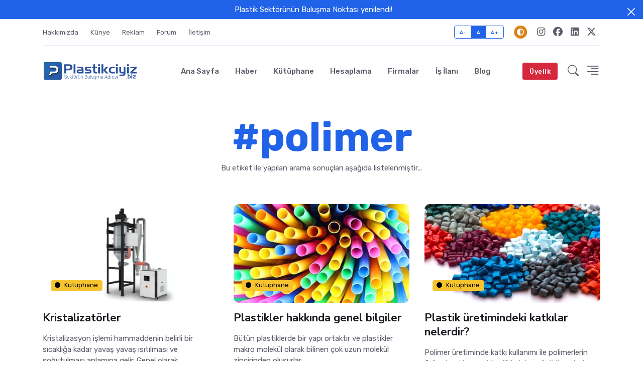

--- FILE ---
content_type: text/html; charset=UTF-8
request_url: https://plastikciyiz.biz/arama/tag/polimer
body_size: 12073
content:
<!DOCTYPE html>
<html lang="tr">
<head>
    <meta charset="utf-8">
    <meta name="viewport" content="width=device-width, initial-scale=1, shrink-to-fit=no">
    <meta name="robots" content="index, follow">
    <meta name="publisher" content="Plastikciyiz.Biz" />
    
<title>Etiket Arama | Plastikciyiz.Biz | Sektörün Buluşma Adresi</title>
<meta name="keywords"                   content="plastik sektörü, plastik, polimer">
<meta name="description"                content="polimer etiket ile yapılan arama sonuçları aşağıda listelenmiştir...">
<meta name="author"                     content="info@brosis.com.tr, BROSIS MODA">

<link rel="alternate"                   href="https://plastikciyiz.biz/arama/tag/polimer" hreflang="tr-tr" />
<link rel="canonical"                   href="https://plastikciyiz.biz/arama/tag/polimer" />

<!-- Open Graph data -->
<meta property="og:locale"              content="tr_TR" />
<meta property="og:type"                content="article" />
<meta property="og:title"               content="Etiket Arama" />
<meta property="og:description"         content="polimer etiket ile yapılan arama sonuçları aşağıda listelenmiştir..." />
<meta property="og:url"                 content="https://plastikciyiz.biz/arama/tag/polimer" />
<meta property="og:site_name"           content="Plastikciyiz.Biz" />
<meta property="og:image"               content="" />
<meta property="og:image:secure_url"    content="" />
<meta property="og:image:type"          content="image/jpeg" />
<meta property="og:image:width"         content="640" />
<meta property="og:image:height"        content="404" />


<!-- Twitter Card data -->
<meta name="twitter:card"               content="summary">
<meta name="twitter:site"               content="@plastikciyizcom">
<meta name="twitter:title"              content="Etiket Arama" />
<meta name="twitter:description"        content="polimer etiket ile yapılan arama sonuçları aşağıda listelenmiştir..." />
<meta name="twitter:image"              content="" />
<meta property="twitter:domain"         content="https://plastikciyiz.biz">
<meta property="twitter:url"            content="https://plastikciyiz.biz/arama/tag/polimer">
<meta property="twitter:image"          content=""/>
<meta property="twitter:site"           content="@plastikciyizcom" />

<!-- Schema.org markup for Google+ -->

<script type="application/ld+json">
{
    "@context": "http://schema.org",
    "@type": "Organization",
    "name": "Plastikciyiz.Biz | Sektörün Buluşma Adresi",
    "url": "https://plastikciyiz.biz",
    "logo": "https://plastikciyiz.biz/assets/img/logo/logo.svg",
    "image": "",
    "address": [{
        "@type": "PostalAddress",
        "name": "Yeşilköy İstanbul Caddesi Çimen Apt. No: 81 D: 2 Yeşilköy, Bakırköy/İSTANBUL"
    }],
    "telephone" : "+90 (212) 671 60 50",
    "sameAs" : ["https://www.instagram.com/plastikciyizcom", "https://www.facebook.com/plastikciyizcom", "https://www.linkedin.com/in/plastikciyizcom", "https://twitter.com/plastikciyizcom"]
}
</script>
    <meta http-equiv="x-dns-prefetch-control" content="on"/>
    <link rel="dns-prefetch" href="https://cdnjs.cloudflare.com"/>
    <link rel="dns-prefetch" href="https://www.googletagmanager.com"/>
    <link rel="dns-prefetch" href="https://www.google-analytics.com"/>
    <link rel="dns-prefetch" href="https://www.googleadservices.com"/>
    <link rel="dns-prefetch" href="https://apis.google.com"/>
    <link rel="dns-prefetch" href="https://fonts.googleapis.com"/>

    <link rel="preconnect" href="https://fonts.googleapis.com">
    <link rel="preconnect" href="https://fonts.gstatic.com" crossorigin>

    <!-- Dark mode -->
    <script>
        const storedTheme = localStorage.getItem('theme')

        const getPreferredTheme = () => {
            if (storedTheme) {
                return storedTheme
            }
            return window.matchMedia('(prefers-color-scheme: dark)').matches ? 'dark' : 'light'
        }

        const setTheme = function (theme) {
            if (theme === 'auto' && window.matchMedia('(prefers-color-scheme: dark)').matches) {
                document.documentElement.setAttribute('data-bs-theme', 'dark')
            } else {
                document.documentElement.setAttribute('data-bs-theme', theme)
            }
        }

        setTheme(getPreferredTheme())

        window.addEventListener('DOMContentLoaded', () => {
            var el = document.querySelector('.theme-icon-active');
            if(el != 'undefined' && el != null) {
                const showActiveTheme = theme => {
                    const activeThemeIcon = document.querySelector('.theme-icon-active use')
                    const btnToActive = document.querySelector(`[data-bs-theme-value="${theme}"]`)
                    const svgOfActiveBtn = btnToActive.querySelector('.mode-switch use').getAttribute('href')

                    document.querySelectorAll('[data-bs-theme-value]').forEach(element => {
                        element.classList.remove('active')
                    })

                    btnToActive.classList.add('active')
                    activeThemeIcon.setAttribute('href', svgOfActiveBtn)
                }

                window.matchMedia('(prefers-color-scheme: dark)').addEventListener('change', () => {
                    if (storedTheme !== 'light' || storedTheme !== 'dark') {
                        setTheme(getPreferredTheme())
                    }
                })

                showActiveTheme(getPreferredTheme())

                document.querySelectorAll('[data-bs-theme-value]')
                    .forEach(toggle => {
                        toggle.addEventListener('click', () => {
                            const theme = toggle.getAttribute('data-bs-theme-value')
                            localStorage.setItem('theme', theme)
                            setTheme(theme)
                            showActiveTheme(theme)
                        })
                    })

            }
        })

    </script>

    <!-- Favicon -->
    <link rel="apple-touch-icon" sizes="180x180" href="/favicon/apple-touch-icon.png">
    <link rel="icon" type="image/png" sizes="32x32" href="/favicon/favicon-32x32.png">
    <link rel="icon" type="image/png" sizes="16x16" href="/favicon/favicon-16x16.png">
    <link rel="manifest" href="/favicon/site.webmanifest">

    <!-- Google Font -->
    <link href="https://fonts.googleapis.com/css2?family=Nunito+Sans:wght@400;700&family=Rubik:wght@400;500;700&display=swap" rel="stylesheet">

    <!-- Plugins CSS -->
    <link rel="stylesheet" href="https://cdnjs.cloudflare.com/ajax/libs/font-awesome/6.5.1/css/all.min.css" integrity="sha512-DTOQO9RWCH3ppGqcWaEA1BIZOC6xxalwEsw9c2QQeAIftl+Vegovlnee1c9QX4TctnWMn13TZye+giMm8e2LwA==" crossorigin="anonymous" referrerpolicy="no-referrer" />
    <link rel="stylesheet" href="https://cdnjs.cloudflare.com/ajax/libs/bootstrap-icons/1.10.5/font/bootstrap-icons.min.css" integrity="sha512-ZnR2wlLbSbr8/c9AgLg3jQPAattCUImNsae6NHYnS9KrIwRdcY9DxFotXhNAKIKbAXlRnujIqUWoXXwqyFOeIQ==" crossorigin="anonymous" referrerpolicy="no-referrer" />

    <link rel="stylesheet" href="https://cdnjs.cloudflare.com/ajax/libs/tiny-slider/2.9.4/tiny-slider.css" integrity="sha512-eMxdaSf5XW3ZW1wZCrWItO2jZ7A9FhuZfjVdztr7ZsKNOmt6TUMTQgfpNoVRyfPE5S9BC0A4suXzsGSrAOWcoQ==" crossorigin="anonymous" referrerpolicy="no-referrer" />

    <link rel="stylesheet" href="https://cdnjs.cloudflare.com/ajax/libs/plyr/3.7.8/plyr.css" integrity="sha512-yexU9hwne3MaLL2PG+YJDhaySS9NWcj6z7MvUDSoMhwNghPgXgcvYgVhfj4FMYpPh1Of7bt8/RK5A0rQ9fPMOw==" crossorigin="anonymous" referrerpolicy="no-referrer" />

    <!-- Theme CSS -->
    <link id="style-switch" rel="stylesheet" type="text/css" href="/assets/css/style.css">

    
    
    <!-- Google Verification -->
    <meta name="google-site-verification" content="YjY1cUQ3stD646PFX8Es2sreKeBNXyaR0V8MTnCJwe8" />

    <!-- Google Adsense -->
    <script async src="https://pagead2.googlesyndication.com/pagead/js/adsbygoogle.js?client=ca-pub-5261890963128092" crossorigin="anonymous"></script>

    <!-- Google tag (gtag.js) -->
    <script async src="https://www.googletagmanager.com/gtag/js?id=G-44HXHS7P4J"></script>
    <script>
        window.dataLayer = window.dataLayer || [];
        function gtag(){dataLayer.push(arguments);}
        gtag('js', new Date());

        gtag('config', 'G-44HXHS7P4J');
    </script>

</head>
<body>

    <!-- Top alert START -->
<div class="alert alert-warning py-2 m-0 bg-primary border-0 rounded-0 alert-dismissible fade show text-center overflow-hidden" role="alert">
    <div class="position-relative">
                <p class="text-white m-0">Plastik Sektörünün Buluşma Noktası yenilendi!</p>
    </div>
    <!-- Close button -->
    <button type="button" class="btn-close btn-close-white opacity-9 p-3" data-bs-dismiss="alert" aria-label="Close"></button>
</div>
<!-- Top alert END -->

<!-- Offcanvas START -->
<div class="offcanvas offcanvas-end" tabindex="-1" id="offcanvasMenu">
    <div class="offcanvas-header justify-content-end">
        <button type="button" class="btn-close text-reset" data-bs-dismiss="offcanvas" aria-label="Close"></button>
    </div>
    <div class="offcanvas-body d-flex flex-column pt-0">
        <div>
            <img class="light-mode-item my-3" src="/assets/img/logo/logo.svg" alt="Plastikciyiz.Biz">
            <img class="dark-mode-item my-3" src="/assets/img/logo/logo-light.svg" alt="Plastikciyiz.Biz">
            <p>Plastikciyiz.biz web sitesi, 2012 yılında kurulmuş bir online plastik ürünleri satış platformudur. Amacımız, müşterilerimize kaliteli plastik ürünleri uygun fiyatlarda sunmak ve müşteri memnuniyeti odaklı çalışarak uzun soluklu bir işbirliği sağlamaktır.</p>
            <!-- Nav START -->
            <ul class="nav d-block flex-column my-4">
                <li class="nav-item h5">
                    <a class="nav-link" href="/" title="Ana Sayfa">Ana Sayfa</a>
                </li>
                <li class="nav-item h5">
                    <a class="nav-link" href="/kurumsal/hakkimizda" title="Hakkımızda">Hakkımızda</a>
                </li>
                <li class="nav-item h5">
                    <a class="nav-link" href="/kurumsal/kunye" title="Künye">Künye</a>
                </li>
                <li class="nav-item h5">
                    <a class="nav-link" href="/kurumsal/reklam" title="Reklam">Reklam</a>
                </li>
                <li class="nav-item h5">
                    <a class="nav-link" href="/forum/index" title="Forum">Forum</a>
                </li>
                <li class="nav-item h5">
                    <a class="nav-link" href="/kurumsal/iletisim" title="İletişim">İletişim</a>
                </li>
            </ul>
        </div>
        <div class="mt-auto pb-3">
            <!-- Address -->
            <p class="text-body mb-2 fw-bold">Plastikciyiz.Biz</p>
            <address class="mb-0">Yeşilköy İstanbul Caddesi Çimen Apt. No: 81 D: 2, PK: 34149 Bakırköy/İSTANBUL</address>
            <p class="mb-2">Telefon: <a href="tel:02125733999" class="text-body"><u>0(212) 573 39 99</u></a></p>
            <a href="/cdn-cgi/l/email-protection#c3aaada5ac83b3afa2b0b7aaa8a0aabaaab9eda1aab9" class="text-body d-block"><span class="__cf_email__" data-cfemail="9af3f4fcf5daeaf6fbe9eef3f1f9f3e3f3e0b4f8f3e0">[email&#160;protected]</span></a>
        </div>
    </div>
</div>
<!-- Offcanvas END -->

<!-- ======================= Header START -->
<header class="navbar-light navbar-sticky header-static">
    <div class="navbar-top d-none d-lg-block small">
        <div class="container">
            <div class="d-md-flex justify-content-between align-items-center my-2">
                <!-- Top bar left -->
                <ul class="nav">
                    <li class="nav-item">
                        <a class="nav-link ps-0" href="/kurumsal/hakkimizda" title="Hakkımızda">Hakkımızda</a>
                    </li>
                    <li class="nav-item">
                        <a class="nav-link" href="/kurumsal/kunye" title="Künye">Künye</a>
                    </li>
                    <li class="nav-item">
                        <a class="nav-link" href="/kurumsal/reklam" title="Reklam">Reklam</a>
                    </li>
                    <li class="nav-item">
                        <a class="nav-link" href="/forum/index" title="Forum">Forum</a>
                    </li>
                    <li class="nav-item">
                        <a class="nav-link" href="/kurumsal/iletisim" title="İletişim">İletişim</a>
                    </li>
                </ul>
                <!-- Top bar right -->
                <div class="d-flex align-items-center">
                    <!-- Font size accessibility START -->
                    <div class="btn-group me-3" role="group" aria-label="font size changer">
                        <input type="radio" class="btn-check" name="fntradio" id="font-sm">
                        <label class="btn btn-xs btn-outline-primary mb-0" for="font-sm">A-</label>

                        <input type="radio" class="btn-check" name="fntradio" id="font-default" checked>
                        <label class="btn btn-xs btn-outline-primary mb-0" for="font-default">A</label>

                        <input type="radio" class="btn-check" name="fntradio" id="font-lg">
                        <label class="btn btn-xs btn-outline-primary mb-0" for="font-lg">A+</label>
                    </div>

                    <!-- Dark mode options START -->
                    <div class="nav-item dropdown mx-2">
                        <!-- Switch button -->
                        <button class="modeswitch" id="bd-theme" type="button" aria-expanded="false" data-bs-toggle="dropdown" data-bs-display="static">
                            <svg class="theme-icon-active"><use href="#"></use></svg>
                        </button>
                        <!-- Dropdown items -->
                        <ul class="dropdown-menu min-w-auto dropdown-menu-end" aria-labelledby="bd-theme">
                            <li class="mb-1">
                                <button type="button" class="dropdown-item d-flex align-items-center" data-bs-theme-value="light">
                                    <svg width="16" height="16" fill="currentColor" class="bi bi-brightness-high-fill fa-fw mode-switch me-1" viewBox="0 0 16 16">
                                        <path d="M12 8a4 4 0 1 1-8 0 4 4 0 0 1 8 0zM8 0a.5.5 0 0 1 .5.5v2a.5.5 0 0 1-1 0v-2A.5.5 0 0 1 8 0zm0 13a.5.5 0 0 1 .5.5v2a.5.5 0 0 1-1 0v-2A.5.5 0 0 1 8 13zm8-5a.5.5 0 0 1-.5.5h-2a.5.5 0 0 1 0-1h2a.5.5 0 0 1 .5.5zM3 8a.5.5 0 0 1-.5.5h-2a.5.5 0 0 1 0-1h2A.5.5 0 0 1 3 8zm10.657-5.657a.5.5 0 0 1 0 .707l-1.414 1.415a.5.5 0 1 1-.707-.708l1.414-1.414a.5.5 0 0 1 .707 0zm-9.193 9.193a.5.5 0 0 1 0 .707L3.05 13.657a.5.5 0 0 1-.707-.707l1.414-1.414a.5.5 0 0 1 .707 0zm9.193 2.121a.5.5 0 0 1-.707 0l-1.414-1.414a.5.5 0 0 1 .707-.707l1.414 1.414a.5.5 0 0 1 0 .707zM4.464 4.465a.5.5 0 0 1-.707 0L2.343 3.05a.5.5 0 1 1 .707-.707l1.414 1.414a.5.5 0 0 1 0 .708z"/>
                                        <use href="#"></use>
                                    </svg>Aydınlık
                                </button>
                            </li>
                            <li class="mb-1">
                                <button type="button" class="dropdown-item d-flex align-items-center" data-bs-theme-value="dark">
                                    <svg xmlns="http://www.w3.org/2000/svg" width="16" height="16" fill="currentColor" class="bi bi-moon-stars-fill fa-fw mode-switch me-1" viewBox="0 0 16 16">
                                        <path d="M6 .278a.768.768 0 0 1 .08.858 7.208 7.208 0 0 0-.878 3.46c0 4.021 3.278 7.277 7.318 7.277.527 0 1.04-.055 1.533-.16a.787.787 0 0 1 .81.316.733.733 0 0 1-.031.893A8.349 8.349 0 0 1 8.344 16C3.734 16 0 12.286 0 7.71 0 4.266 2.114 1.312 5.124.06A.752.752 0 0 1 6 .278z"/>
                                        <path d="M10.794 3.148a.217.217 0 0 1 .412 0l.387 1.162c.173.518.579.924 1.097 1.097l1.162.387a.217.217 0 0 1 0 .412l-1.162.387a1.734 1.734 0 0 0-1.097 1.097l-.387 1.162a.217.217 0 0 1-.412 0l-.387-1.162A1.734 1.734 0 0 0 9.31 6.593l-1.162-.387a.217.217 0 0 1 0-.412l1.162-.387a1.734 1.734 0 0 0 1.097-1.097l.387-1.162zM13.863.099a.145.145 0 0 1 .274 0l.258.774c.115.346.386.617.732.732l.774.258a.145.145 0 0 1 0 .274l-.774.258a1.156 1.156 0 0 0-.732.732l-.258.774a.145.145 0 0 1-.274 0l-.258-.774a1.156 1.156 0 0 0-.732-.732l-.774-.258a.145.145 0 0 1 0-.274l.774-.258c.346-.115.617-.386.732-.732L13.863.1z"/>
                                        <use href="#"></use>
                                    </svg>Karanlık
                                </button>
                            </li>
                            <li>
                                <button type="button" class="dropdown-item d-flex align-items-center active" data-bs-theme-value="auto">
                                    <svg xmlns="http://www.w3.org/2000/svg" width="16" height="16" fill="currentColor" class="bi bi-circle-half fa-fw mode-switch me-1" viewBox="0 0 16 16">
                                        <path d="M8 15A7 7 0 1 0 8 1v14zm0 1A8 8 0 1 1 8 0a8 8 0 0 1 0 16z"/>
                                        <use href="#"></use>
                                    </svg>Otomatik
                                </button>
                            </li>
                        </ul>
                    </div>
                    <!-- Dark mode options END -->

                    <ul class="nav">
                                                <li class="nav-item">
                            <a class="nav-link px-2 fs-5" href="https://www.instagram.com/plastikciyizcom/" title="Plastikciyiz.Biz Instagram Sayfası"><i class="fab fa-instagram"></i></a>
                        </li>
                                                <li class="nav-item">
                            <a class="nav-link px-2 fs-5" href="https://www.facebook.com/plastikciyizcom" title="Plastikciyiz.Biz Facebook Sayfası"><i class="fab fa-facebook"></i></a>
                        </li>
                                                <li class="nav-item">
                            <a class="nav-link px-2 fs-5" href="https://www.linkedin.com/in/plastikciyizcom/" title="Plastikciyiz.Biz LinkedIN Sayfası"><i class="fab fa-linkedin"></i></a>
                        </li>
                                                <li class="nav-item">
                            <a class="nav-link px-2 fs-5" href="https://twitter.com/plastikciyizcom" title="Plastikciyiz.Biz Twitter Sayfası"><i class="fab fa-x-twitter"></i></a>
                        </li>
                                            </ul>
                </div>
            </div>
            <!-- Divider -->
            <div class="border-bottom border-2 border-primary opacity-1"></div>
        </div>
    </div>

    <!-- Logo Nav START -->
    <nav class="navbar navbar-expand-lg">
        <div class="container">

            <!-- Logo START -->
            <a class="navbar-brand" href="/" title="Ana Sayfa">
                <img class="navbar-brand-item light-mode-item" src="/assets/img/logo/logo.svg" alt="Plastikciyiz.Biz">
                <img class="navbar-brand-item dark-mode-item" src="/assets/img/logo/logo-light.svg" alt="Plastikciyiz.Biz">
            </a>
            <!-- Logo END -->

            <!-- Responsive navbar toggler -->
            <button class="navbar-toggler ms-auto" type="button" data-bs-toggle="collapse" data-bs-target="#navbarCollapse" aria-controls="navbarCollapse" aria-expanded="false" aria-label="Toggle navigation">
                <span class="text-body h6 d-none d-sm-inline-block">Menu</span>
                <span class="navbar-toggler-icon"></span>
            </button>

            <!-- Main navbar START -->
            <div class="collapse navbar-collapse" id="navbarCollapse">
                <ul class="navbar-nav navbar-nav-scroll mx-auto">

                    
                    <li class="nav-item"><a class="nav-link " href="/" title="Ana Sayfa">Ana Sayfa</a></li>
                    <li class="nav-item"><a class="nav-link " href="/haber/tumu" title="Haber">Haber</a></li>
                    <li class="nav-item"><a class="nav-link " href="/kutuphane/tumu" title="Kütüphane">Kütüphane</a></li>
                    <li class="nav-item"><a class="nav-link " href="/hesaplama/tumu" title="Hesaplama">Hesaplama</a></li>
                    <li class="nav-item"><a class="nav-link " href="/firma/tumu" title="Firma">Firmalar</a></li>
                                        <li class="nav-item"><a class="nav-link " href="/ilanlar/tumu" title="İş İlanı">İş İlanı</a></li>
                    <li class="nav-item"><a class="nav-link " href="/blog/tumu" title="Blog">Blog</a></li>

                </ul>
            </div>
            <!-- Main navbar END -->

            <!-- Nav right START -->
            <div class="nav flex-nowrap align-items-center">

                <!-- Nav Button -->
                <div class="nav-item d-none d-md-block">
                                            <a href="/uyelik/giris" class="btn btn-sm btn-danger mb-0 mx-2" title="Üyelik">Üyelik</a>
                                    </div>

                <!-- Nav Search -->
                <div class="nav-item dropdown dropdown-toggle-icon-none nav-search">
                    <a class="nav-link dropdown-toggle" role="button" href="#" id="navSearch" data-bs-toggle="dropdown" aria-expanded="false">
                        <i class="bi bi-search fs-4"> </i>
                    </a>
                    <div class="dropdown-menu dropdown-menu-end shadow rounded p-2" aria-labelledby="navSearch">
                        <form action="/arama/sonuclari" class="input-group" method="post">
                            <input class="form-control border-success" type="search" name="key" placeholder="Nasıl yardımcı olabiliriz?" aria-label="Search">
                            <button class="btn btn-success m-0" type="submit">Ara</button>
                        </form>
                    </div>
                </div>

                <!-- Offcanvas menu toggler -->
                <div class="nav-item">
                    <a class="nav-link p-0" data-bs-toggle="offcanvas" href="#offcanvasMenu" role="button" aria-controls="offcanvasMenu">
                        <i class="bi bi-text-right rtl-flip fs-2" data-bs-target="#offcanvasMenu"></i>
                    </a>
                </div>
            </div>
            <!-- Nav right END -->
        </div>
    </nav>
    <!-- Logo Nav END -->
</header>
<!-- ======================= Header END -->
    <!-- **************** MAIN CONTENT START **************** -->
    <main>
        <!-- ======================= Inner intro START -->
<section class="pt-4">
    <div class="container">
        <div class="row justify-content-center text-center">
            <div class="col-md-8">
                <div class="display-1 text-primary">#polimer</div>
                <p>Bu etiket ile yapılan arama sonuçları aşağıda listelenmiştir...</p>
            </div>
        </div>
    </div>
</section>
<!-- ======================= Inner intro END -->

<!-- ======================= Main content START -->
<section class="position-relative pt-0">
    <div class="container" data-sticky-container>
        <div class="row">
            <!-- Main Post START -->
            <div class="col-12">
                <div class="row gy-4">

                                        <!-- Card item START -->
                    <div class="col-sm-4">
                        <div class="card">
                                                            <div class="position-relative">
                                    <a href="/kutuphane/oku/kristalizatorler" title="Kristalizatörler">
                                                                                    <img class="card-img" src="/assets/img/kutuphane/1686825948/kristalizatorler-1-370x208.webp" alt="Kristalizatörler">
                                                                            </a>
                                    <div class="card-img-overlay d-flex align-items-start flex-column p-3">
                                        <!-- Card overlay bottom -->
                                        <div class="w-100 mt-auto">
                                            <!-- Card category -->
                                            <a href="/kutuphane/tumu" class="badge text-bg-warning mb-2"><i class="fas fa-circle small fw-bold me-2"></i>Kütüphane</a>
                                        </div>
                                    </div>
                                </div>
                                <div class="card-body px-0 pt-3">
                                <h4 class="card-title"><a href="/kutuphane/oku/kristalizatorler" class="btn-link text-reset fw-bold" title="Kristalizatörler">Kristalizatörler</a></h4>
                                <p class="card-text"><p>Kristalizasyon işlemi hammaddenin belirli bir sıcaklığa kadar yavaş yavaş ısıtılması ve soğutulması anlamına gelir. Genel olarak kristalizatörler PET ve PLAS hammaddelerinin kristalizasyonu için kullanılır.</p></p>
                                <!-- Card info -->
                                <ul class="nav nav-divider align-items-center d-none d-sm-inline-block">
                                    <li class="nav-item">
                                        <a href="/yazar/incele/muharrem-manav" class="nav-link text-reset btn-link">Muharrem MANAV</a>
                                    </li>
                                    <li class="nav-item">15-06-2023</li>
                                </ul>
                            </div>
                                                    </div>
                    </div>
                    <!-- Card item END -->
                                        <!-- Card item START -->
                    <div class="col-sm-4">
                        <div class="card">
                                                            <div class="position-relative">
                                    <a href="/kutuphane/oku/plastikler-hakkinda-genel-bilgiler" title="Plastikler hakkında genel bilgiler">
                                                                                    <img class="card-img" src="/assets/img/kutuphane/1687760962/plastikler-hakkinda-genel-bilgiler-1-370x208.webp" alt="Plastikler hakkında genel bilgiler">
                                                                            </a>
                                    <div class="card-img-overlay d-flex align-items-start flex-column p-3">
                                        <!-- Card overlay bottom -->
                                        <div class="w-100 mt-auto">
                                            <!-- Card category -->
                                            <a href="/kutuphane/tumu" class="badge text-bg-warning mb-2"><i class="fas fa-circle small fw-bold me-2"></i>Kütüphane</a>
                                        </div>
                                    </div>
                                </div>
                                <div class="card-body px-0 pt-3">
                                <h4 class="card-title"><a href="/kutuphane/oku/plastikler-hakkinda-genel-bilgiler" class="btn-link text-reset fw-bold" title="Plastikler hakkında genel bilgiler">Plastikler hakkında genel bilgiler</a></h4>
                                <p class="card-text"><p>Bütün plastiklerde bir yapı ortaktır ve plastikler makro molekül olarak bilinen çok uzun molekül zincirinden oluşurlar.</p></p>
                                <!-- Card info -->
                                <ul class="nav nav-divider align-items-center d-none d-sm-inline-block">
                                    <li class="nav-item">
                                        <a href="/yazar/incele/muharrem-manav" class="nav-link text-reset btn-link">Muharrem MANAV</a>
                                    </li>
                                    <li class="nav-item">26-06-2023</li>
                                </ul>
                            </div>
                                                    </div>
                    </div>
                    <!-- Card item END -->
                                        <!-- Card item START -->
                    <div class="col-sm-4">
                        <div class="card">
                                                            <div class="position-relative">
                                    <a href="/kutuphane/oku/plastik-uretimindeki-katkilar-nelerdir" title="Plastik üretimindeki katkılar nelerdir?">
                                                                                    <img class="card-img" src="/assets/img/kutuphane/1687770810/plastik-uretimindeki-katkilar-nelerdir-1-370x208.webp" alt="Plastik üretimindeki katkılar nelerdir?">
                                                                            </a>
                                    <div class="card-img-overlay d-flex align-items-start flex-column p-3">
                                        <!-- Card overlay bottom -->
                                        <div class="w-100 mt-auto">
                                            <!-- Card category -->
                                            <a href="/kutuphane/tumu" class="badge text-bg-warning mb-2"><i class="fas fa-circle small fw-bold me-2"></i>Kütüphane</a>
                                        </div>
                                    </div>
                                </div>
                                <div class="card-body px-0 pt-3">
                                <h4 class="card-title"><a href="/kutuphane/oku/plastik-uretimindeki-katkilar-nelerdir" class="btn-link text-reset fw-bold" title="Plastik üretimindeki katkılar nelerdir?">Plastik üretimindeki katkılar nelerdir?</a></h4>
                                <p class="card-text"><p>Polimer üretiminde katkı kullanımı ile polimerlerin fiziksel ve kimyasal özelliklerinin geliştirilmesinde, iyileştirilmesinde ve yeni özellikler kazandırılması sağlanmaktadır.</p></p>
                                <!-- Card info -->
                                <ul class="nav nav-divider align-items-center d-none d-sm-inline-block">
                                    <li class="nav-item">
                                        <a href="/yazar/incele/anonim" class="nav-link text-reset btn-link">Anonim</a>
                                    </li>
                                    <li class="nav-item">03-11-2021</li>
                                </ul>
                            </div>
                                                    </div>
                    </div>
                    <!-- Card item END -->
                                        <!-- Card item START -->
                    <div class="col-sm-4">
                        <div class="card">
                                                            <div class="position-relative">
                                    <a href="/kutuphane/oku/dunyayi-eline-geciren-146-yasindaki-malzeme--plastik" title="Dünyayı eline geçiren 146 yaşındaki malzeme; plastik">
                                                                                    <img class="card-img" src="/assets/img/kutuphane/1688108925/dunyayi-eline-geciren-146-yasindaki-malzeme-plastik-1-370x208.webp" alt="Dünyayı eline geçiren 146 yaşındaki malzeme; plastik">
                                                                            </a>
                                    <div class="card-img-overlay d-flex align-items-start flex-column p-3">
                                        <!-- Card overlay bottom -->
                                        <div class="w-100 mt-auto">
                                            <!-- Card category -->
                                            <a href="/kutuphane/tumu" class="badge text-bg-warning mb-2"><i class="fas fa-circle small fw-bold me-2"></i>Kütüphane</a>
                                        </div>
                                    </div>
                                </div>
                                <div class="card-body px-0 pt-3">
                                <h4 class="card-title"><a href="/kutuphane/oku/dunyayi-eline-geciren-146-yasindaki-malzeme--plastik" class="btn-link text-reset fw-bold" title="Dünyayı eline geçiren 146 yaşındaki malzeme; plastik">Dünyayı eline geçiren 146 yaşındaki malzeme; plastik</a></h4>
                                <p class="card-text"><p>Plastik ilk üretildiğinde toz, reçine veya granül halde olabilir. Genelde plastikler petrol rafinerilerinde kullanılan ham petrolün işlenmesi sonucu arta kalan malzemelerden elde edilir.</p></p>
                                <!-- Card info -->
                                <ul class="nav nav-divider align-items-center d-none d-sm-inline-block">
                                    <li class="nav-item">
                                        <a href="/yazar/incele/muharrem-manav" class="nav-link text-reset btn-link">Muharrem MANAV</a>
                                    </li>
                                    <li class="nav-item">30-06-2023</li>
                                </ul>
                            </div>
                                                    </div>
                    </div>
                    <!-- Card item END -->
                                        <!-- Card item START -->
                    <div class="col-sm-4">
                        <div class="card">
                                                            <div class="position-relative">
                                    <a href="/kutuphane/oku/epoksi-nedir" title="Epoksi nedir?">
                                                                                    <img class="card-img" src="/assets/img/kutuphane/1689079750/epoksi-nedir-1-370x208.webp" alt="Epoksi nedir?">
                                                                            </a>
                                    <div class="card-img-overlay d-flex align-items-start flex-column p-3">
                                        <!-- Card overlay bottom -->
                                        <div class="w-100 mt-auto">
                                            <!-- Card category -->
                                            <a href="/kutuphane/tumu" class="badge text-bg-warning mb-2"><i class="fas fa-circle small fw-bold me-2"></i>Kütüphane</a>
                                        </div>
                                    </div>
                                </div>
                                <div class="card-body px-0 pt-3">
                                <h4 class="card-title"><a href="/kutuphane/oku/epoksi-nedir" class="btn-link text-reset fw-bold" title="Epoksi nedir?">Epoksi nedir?</a></h4>
                                <p class="card-text"><p>Aşınmaya karşı dayanıklı olduğundan jimnastik salon zemini ve korunması zor olan yüzeylerin kaplanmasında, yapılarda yer kaplaması olarak, televizyon parçaları ve elektrik aletlerinin yapımında kullanılmaktadırlar.</p></p>
                                <!-- Card info -->
                                <ul class="nav nav-divider align-items-center d-none d-sm-inline-block">
                                    <li class="nav-item">
                                        <a href="/yazar/incele/anonim" class="nav-link text-reset btn-link">Anonim</a>
                                    </li>
                                    <li class="nav-item">11-07-2023</li>
                                </ul>
                            </div>
                                                    </div>
                    </div>
                    <!-- Card item END -->
                                        <!-- Card item START -->
                    <div class="col-sm-4">
                        <div class="card">
                                                            <div class="position-relative">
                                    <a href="/kutuphane/oku/oled-organik-diyot-nedir-nasil-calisir" title="OLED organik diyot nedir? Nasıl çalışır?">
                                                                                    <img class="card-img" src="/assets/img/kutuphane/1689144675/oled-organik-diyot-nedir-nasil-calisir-1-370x208.webp" alt="OLED organik diyot nedir? Nasıl çalışır?">
                                                                            </a>
                                    <div class="card-img-overlay d-flex align-items-start flex-column p-3">
                                        <!-- Card overlay bottom -->
                                        <div class="w-100 mt-auto">
                                            <!-- Card category -->
                                            <a href="/kutuphane/tumu" class="badge text-bg-warning mb-2"><i class="fas fa-circle small fw-bold me-2"></i>Kütüphane</a>
                                        </div>
                                    </div>
                                </div>
                                <div class="card-body px-0 pt-3">
                                <h4 class="card-title"><a href="/kutuphane/oku/oled-organik-diyot-nedir-nasil-calisir" class="btn-link text-reset fw-bold" title="OLED organik diyot nedir? Nasıl çalışır?">OLED organik diyot nedir? Nasıl çalışır?</a></h4>
                                <p class="card-text"><p>Organik yarı iletkenlerle beraber esnek, basılabilir tüm devre ve sistemlerin gerçekleştirilmesi ile insan-elektronik sistem ara yüzleri konusunda sağlık, savunma vb. birçok alanda yepyeni uygulamalar gelişmektedir.</p></p>
                                <!-- Card info -->
                                <ul class="nav nav-divider align-items-center d-none d-sm-inline-block">
                                    <li class="nav-item">
                                        <a href="/yazar/incele/anonim" class="nav-link text-reset btn-link">Anonim</a>
                                    </li>
                                    <li class="nav-item">28-01-2019</li>
                                </ul>
                            </div>
                                                    </div>
                    </div>
                    <!-- Card item END -->
                                        <!-- Card item START -->
                    <div class="col-sm-4">
                        <div class="card">
                                                            <div class="position-relative">
                                    <a href="/kutuphane/oku/yaygin-olarak-kullanilan-lubrikantlar" title="Yaygın olarak kullanılan Lubrikantlar">
                                                                                    <img class="card-img" src="/assets/img/kutuphane/1689147943/yaygin-olarak-kullanilan-lubrikantlar-1-370x208.webp" alt="Yaygın olarak kullanılan Lubrikantlar">
                                                                            </a>
                                    <div class="card-img-overlay d-flex align-items-start flex-column p-3">
                                        <!-- Card overlay bottom -->
                                        <div class="w-100 mt-auto">
                                            <!-- Card category -->
                                            <a href="/kutuphane/tumu" class="badge text-bg-warning mb-2"><i class="fas fa-circle small fw-bold me-2"></i>Kütüphane</a>
                                        </div>
                                    </div>
                                </div>
                                <div class="card-body px-0 pt-3">
                                <h4 class="card-title"><a href="/kutuphane/oku/yaygin-olarak-kullanilan-lubrikantlar" class="btn-link text-reset fw-bold" title="Yaygın olarak kullanılan Lubrikantlar">Yaygın olarak kullanılan Lubrikantlar</a></h4>
                                <p class="card-text"><p>İşleme sırasında ise, polimer, sıcaklık ve basıncın etkisi ile ergimekte, lubrikat ise polimer le uyumlu derecesine bağlı olarak polimer içinde çözünmektedir.</p></p>
                                <!-- Card info -->
                                <ul class="nav nav-divider align-items-center d-none d-sm-inline-block">
                                    <li class="nav-item">
                                        <a href="/yazar/incele/anonim" class="nav-link text-reset btn-link">Anonim</a>
                                    </li>
                                    <li class="nav-item">12-07-2023</li>
                                </ul>
                            </div>
                                                    </div>
                    </div>
                    <!-- Card item END -->
                                        <!-- Card item START -->
                    <div class="col-sm-4">
                        <div class="card">
                                                            <div class="position-relative">
                                    <a href="/kutuphane/oku/plastik-nedir" title="Plastik nedir?">
                                                                                    <img class="card-img" src="/assets/img/kutuphane/1689154353/plastik-nedir-1-370x208.webp" alt="Plastik nedir?">
                                                                            </a>
                                    <div class="card-img-overlay d-flex align-items-start flex-column p-3">
                                        <!-- Card overlay bottom -->
                                        <div class="w-100 mt-auto">
                                            <!-- Card category -->
                                            <a href="/kutuphane/tumu" class="badge text-bg-warning mb-2"><i class="fas fa-circle small fw-bold me-2"></i>Kütüphane</a>
                                        </div>
                                    </div>
                                </div>
                                <div class="card-body px-0 pt-3">
                                <h4 class="card-title"><a href="/kutuphane/oku/plastik-nedir" class="btn-link text-reset fw-bold" title="Plastik nedir?">Plastik nedir?</a></h4>
                                <p class="card-text"><p>Nasıl ki demir veya alüminyum gibi malzemeler "metal" kelimesi ile tanımlanıyorsa, farklı özelliklere, farklı yapılara ve farklı bileşimlere sahip çok çeşitli malzemeler de "plastik" ismi ile ifade edilir.</p></p>
                                <!-- Card info -->
                                <ul class="nav nav-divider align-items-center d-none d-sm-inline-block">
                                    <li class="nav-item">
                                        <a href="/yazar/incele/anonim" class="nav-link text-reset btn-link">Anonim</a>
                                    </li>
                                    <li class="nav-item">11-01-2021</li>
                                </ul>
                            </div>
                                                    </div>
                    </div>
                    <!-- Card item END -->
                                        <!-- Card item START -->
                    <div class="col-sm-4">
                        <div class="card">
                                                            <div class="position-relative">
                                    <a href="/kutuphane/oku/bmc-ozellikleri-ve-uretimi" title="BMC özellikleri ve üretimi">
                                                                                    <img class="card-img" src="/assets/img/kutuphane/1689167284/bmc-ozellikleri-ve-uretimi-1-370x208.webp" alt="BMC özellikleri ve üretimi">
                                                                            </a>
                                    <div class="card-img-overlay d-flex align-items-start flex-column p-3">
                                        <!-- Card overlay bottom -->
                                        <div class="w-100 mt-auto">
                                            <!-- Card category -->
                                            <a href="/kutuphane/tumu" class="badge text-bg-warning mb-2"><i class="fas fa-circle small fw-bold me-2"></i>Kütüphane</a>
                                        </div>
                                    </div>
                                </div>
                                <div class="card-body px-0 pt-3">
                                <h4 class="card-title"><a href="/kutuphane/oku/bmc-ozellikleri-ve-uretimi" class="btn-link text-reset fw-bold" title="BMC özellikleri ve üretimi">BMC özellikleri ve üretimi</a></h4>
                                <p class="card-text"><p>(Bulk Moulding Compound-BMC), uygun cam elyafı ile desteklenmiş, kalıplanmaya hazır, hamura benzeyen termoset polimer kalıplama malzemesidir.<br></p></p>
                                <!-- Card info -->
                                <ul class="nav nav-divider align-items-center d-none d-sm-inline-block">
                                    <li class="nav-item">
                                        <a href="/yazar/incele/anonim" class="nav-link text-reset btn-link">Anonim</a>
                                    </li>
                                    <li class="nav-item">11-11-2021</li>
                                </ul>
                            </div>
                                                    </div>
                    </div>
                    <!-- Card item END -->
                                        <!-- Card item START -->
                    <div class="col-sm-4">
                        <div class="card">
                                                            <div class="position-relative">
                                    <a href="/kutuphane/oku/cam-gibi-saydam-olan-polimer-malzemeler" title="Cam gibi saydam olan polimer malzemeler">
                                                                                    <img class="card-img" src="/assets/img/kutuphane/1689231635/cam-gibi-saydam-olan-polimer-malzemeler-1-370x208.webp" alt="Cam gibi saydam olan polimer malzemeler">
                                                                            </a>
                                    <div class="card-img-overlay d-flex align-items-start flex-column p-3">
                                        <!-- Card overlay bottom -->
                                        <div class="w-100 mt-auto">
                                            <!-- Card category -->
                                            <a href="/kutuphane/tumu" class="badge text-bg-warning mb-2"><i class="fas fa-circle small fw-bold me-2"></i>Kütüphane</a>
                                        </div>
                                    </div>
                                </div>
                                <div class="card-body px-0 pt-3">
                                <h4 class="card-title"><a href="/kutuphane/oku/cam-gibi-saydam-olan-polimer-malzemeler" class="btn-link text-reset fw-bold" title="Cam gibi saydam olan polimer malzemeler">Cam gibi saydam olan polimer malzemeler</a></h4>
                                <p class="card-text"><p>Polimetilmetakrilat (PMMA), polistiren (PS), stirenakrilonitril (SAN), polivinil klorür (PVC) veya selüloz esterleri gibi amorf yapılı polimer maddeler saydamdır.</p></p>
                                <!-- Card info -->
                                <ul class="nav nav-divider align-items-center d-none d-sm-inline-block">
                                    <li class="nav-item">
                                        <a href="/yazar/incele/anonim" class="nav-link text-reset btn-link">Anonim</a>
                                    </li>
                                    <li class="nav-item">13-07-2023</li>
                                </ul>
                            </div>
                                                    </div>
                    </div>
                    <!-- Card item END -->
                                        <!-- Card item START -->
                    <div class="col-sm-4">
                        <div class="card">
                                                            <div class="position-relative">
                                    <a href="/kutuphane/oku/polimerlerde-morfoloji" title="Polimerlerde morfoloji">
                                                                                    <img class="card-img" src="/assets/img/kutuphane/1689685591/polimerlerde-morfoloji-1-370x208.webp" alt="Polimerlerde morfoloji">
                                                                            </a>
                                    <div class="card-img-overlay d-flex align-items-start flex-column p-3">
                                        <!-- Card overlay bottom -->
                                        <div class="w-100 mt-auto">
                                            <!-- Card category -->
                                            <a href="/kutuphane/tumu" class="badge text-bg-warning mb-2"><i class="fas fa-circle small fw-bold me-2"></i>Kütüphane</a>
                                        </div>
                                    </div>
                                </div>
                                <div class="card-body px-0 pt-3">
                                <h4 class="card-title"><a href="/kutuphane/oku/polimerlerde-morfoloji" class="btn-link text-reset fw-bold" title="Polimerlerde morfoloji">Polimerlerde morfoloji</a></h4>
                                <p class="card-text"><p>Amorf polimerlerde, polimer zincirleri yapısal bir düzen göstermez. Moleküller arasında kendi kendini tekrar eden, düzenli boşluklar ve  mesafeler yoktur.</p></p>
                                <!-- Card info -->
                                <ul class="nav nav-divider align-items-center d-none d-sm-inline-block">
                                    <li class="nav-item">
                                        <a href="/yazar/incele/anonim" class="nav-link text-reset btn-link">Anonim</a>
                                    </li>
                                    <li class="nav-item">18-07-2023</li>
                                </ul>
                            </div>
                                                    </div>
                    </div>
                    <!-- Card item END -->
                                        <!-- Card item START -->
                    <div class="col-sm-4">
                        <div class="card">
                                                            <div class="position-relative">
                                    <a href="/kutuphane/oku/pa-poliamit-nedir" title="PA poliamit nedir?">
                                                                                    <img class="card-img" src="/assets/img/kutuphane/1689853756/pa-poliamit-nedir-1-370x208.webp" alt="PA poliamit nedir?">
                                                                            </a>
                                    <div class="card-img-overlay d-flex align-items-start flex-column p-3">
                                        <!-- Card overlay bottom -->
                                        <div class="w-100 mt-auto">
                                            <!-- Card category -->
                                            <a href="/kutuphane/tumu" class="badge text-bg-warning mb-2"><i class="fas fa-circle small fw-bold me-2"></i>Kütüphane</a>
                                        </div>
                                    </div>
                                </div>
                                <div class="card-body px-0 pt-3">
                                <h4 class="card-title"><a href="/kutuphane/oku/pa-poliamit-nedir" class="btn-link text-reset fw-bold" title="PA poliamit nedir?">PA poliamit nedir?</a></h4>
                                <p class="card-text"><p>Poliamit, peptid bağları tarafından bağlanmış monomerler içeren bir polimerdir. Doğal olarak (proteinler, yün, ipek) da oluşabilirler, suni olarak (naylon, kevlar, sodyum (poli)aspertat) da yapılabilir.</p></p>
                                <!-- Card info -->
                                <ul class="nav nav-divider align-items-center d-none d-sm-inline-block">
                                    <li class="nav-item">
                                        <a href="/yazar/incele/anonim" class="nav-link text-reset btn-link">Anonim</a>
                                    </li>
                                    <li class="nav-item">20-07-2023</li>
                                </ul>
                            </div>
                                                    </div>
                    </div>
                    <!-- Card item END -->
                                        <!-- Card item START -->
                    <div class="col-sm-4">
                        <div class="card">
                                                            <div class="position-relative">
                                    <a href="/kutuphane/oku/silah-sanayinde-kullanilan-baslica-muhendislik-polimerleri" title="Silah Sanayinde Kullanılan Başlıca Mühendislik Polimerleri">
                                                                                    <img class="card-img" src="/assets/img/kutuphane/1742459068/silah-sanayinde-kullanilan-baslica-muhendislik-polimerleri-1-370x208.webp" alt="Silah Sanayinde Kullanılan Başlıca Mühendislik Polimerleri">
                                                                            </a>
                                    <div class="card-img-overlay d-flex align-items-start flex-column p-3">
                                        <!-- Card overlay bottom -->
                                        <div class="w-100 mt-auto">
                                            <!-- Card category -->
                                            <a href="/kutuphane/tumu" class="badge text-bg-warning mb-2"><i class="fas fa-circle small fw-bold me-2"></i>Kütüphane</a>
                                        </div>
                                    </div>
                                </div>
                                <div class="card-body px-0 pt-3">
                                <h4 class="card-title"><a href="/kutuphane/oku/silah-sanayinde-kullanilan-baslica-muhendislik-polimerleri" class="btn-link text-reset fw-bold" title="Silah Sanayinde Kullanılan Başlıca Mühendislik Polimerleri">Silah Sanayinde Kullanılan Başlıca Mühendislik Polimerleri</a></h4>
                                <p class="card-text"><p>Silah sanayisinde polimerler, hafiflik ve dayanıklılığıyla metallerin yerini alıyor!</p></p>
                                <!-- Card info -->
                                <ul class="nav nav-divider align-items-center d-none d-sm-inline-block">
                                    <li class="nav-item">
                                        <a href="/yazar/incele/muharrem-manav" class="nav-link text-reset btn-link">Muharrem MANAV</a>
                                    </li>
                                    <li class="nav-item">20-03-2025</li>
                                </ul>
                            </div>
                                                    </div>
                    </div>
                    <!-- Card item END -->
                                        <!-- Card item START -->
                    <div class="col-sm-4">
                        <div class="card">
                                                            <div class="position-relative">
                                    <a href="/haber/oku/ingiltere-2016da-plastik-paraya-geciyor" title="İngiltere, 2016'da plastik paraya geçiyor">
                                                                                    <img class="card-img" src="/assets/img/haber/1689063946/ingiltere-2016da-plastik-paraya-geciyor-1-370x208.webp" alt="İngiltere, 2016'da plastik paraya geçiyor">
                                                                            </a>
                                    <div class="card-img-overlay d-flex align-items-start flex-column p-3">
                                        <!-- Card overlay bottom -->
                                        <div class="w-100 mt-auto">
                                            <!-- Card category -->
                                            <a href="/haber/tumu" class="badge text-bg-warning mb-2"><i class="fas fa-circle small fw-bold me-2"></i>Haber</a>
                                        </div>
                                    </div>
                                </div>
                                <div class="card-body px-0 pt-3">
                                    <h4 class="card-title"><a href="/haber/oku/ingiltere-2016da-plastik-paraya-geciyor" class="btn-link text-reset fw-bold" title="İngiltere, 2016'da plastik paraya geçiyor">İngiltere, 2016'da plastik paraya geçiyor</a></h4>
                                    <p class="card-text"><p>İngiltere Merkez Bankası, kağıt yerine polimerden üretilen banknotların 2016'da yürürlüğe sokulacağını açıkladı.</p></p>
                                    <!-- Card info -->
                                    <ul class="nav nav-divider align-items-center d-none d-sm-inline-block">
                                        <li class="nav-item">
                                            <a href="/yazar/incele/anonim" class="nav-link text-reset btn-link">Anonim</a>
                                        </li>
                                        <li class="nav-item">19-12-2013</li>
                                    </ul>
                                </div>
                                                    </div>
                    </div>
                    <!-- Card item END -->
                                        <!-- Card item START -->
                    <div class="col-sm-4">
                        <div class="card">
                                                            <div class="position-relative">
                                    <a href="/haber/oku/avrupada-muhendislik-polimerlerinin-geri-donusumu" title="Avrupa’da mühendislik polimerlerinin geri dönüşümü">
                                                                                    <img class="card-img" src="/assets/img/haber/1707393513/avrupada-muhendislik-polimerlerinin-geri-donusumu-1-370x208.webp" alt="Avrupa’da mühendislik polimerlerinin geri dönüşümü">
                                                                            </a>
                                    <div class="card-img-overlay d-flex align-items-start flex-column p-3">
                                        <!-- Card overlay bottom -->
                                        <div class="w-100 mt-auto">
                                            <!-- Card category -->
                                            <a href="/haber/tumu" class="badge text-bg-warning mb-2"><i class="fas fa-circle small fw-bold me-2"></i>Haber</a>
                                        </div>
                                    </div>
                                </div>
                                <div class="card-body px-0 pt-3">
                                    <h4 class="card-title"><a href="/haber/oku/avrupada-muhendislik-polimerlerinin-geri-donusumu" class="btn-link text-reset fw-bold" title="Avrupa’da mühendislik polimerlerinin geri dönüşümü">Avrupa’da mühendislik polimerlerinin geri dönüşümü</a></h4>
                                    <p class="card-text"><p>İngiliz danışmanlık ve etkinlik kuruluşı AMI tarafından Aralık 2023’te yayınlanan rapor, geri dönüşüm açısından ABS/SAN, PC, PA, PBT, POM ve PMMA olmak üzere altı mühendislik polimerine odaklanıyor.</p></p>
                                    <!-- Card info -->
                                    <ul class="nav nav-divider align-items-center d-none d-sm-inline-block">
                                        <li class="nav-item">
                                            <a href="/yazar/incele/anonim" class="nav-link text-reset btn-link">Anonim</a>
                                        </li>
                                        <li class="nav-item">08-02-2024</li>
                                    </ul>
                                </div>
                                                    </div>
                    </div>
                    <!-- Card item END -->
                    
                </div>
            </div>
        </div>
    </div>
</section>
<!-- ======================= Main content END -->    </main>
    <!-- **************** MAIN CONTENT END **************** -->

    <!-- ======================= Footer START -->
<footer class="bg-dark pt-5">
    <div class="container">
        <!-- About and Newsletter START -->
        <div class="row pt-3 pb-4">
            <div class="col-md-3">
                <img src="/assets/img/logo/logo-light.svg" alt="Plastikciyiz.Biz">
            </div>
            <div class="col-md-5">
                <p class="text-muted">plastikciyiz.biz'de yer alan kullanıcıların oluşturduğu tüm içerik, görüş ve bilgilerin doğruluğu, eksiksiz ve değişmez olduğu, yayınlanması ile ilgili yasal yükümlülükler içeriği oluşturan kullanıcıya aittir.</p>
            </div>
            <div class="col-md-4">
                <!-- Form -->
                <form action="/kurumsal/abonelik" method="post" class="row row-cols-lg-auto g-2 align-items-center justify-content-end">
                    <div class="col-12">
                        <input type="email" name="nMail" class="form-control" placeholder="e-Posta adresiniz..." required>
                    </div>
                    <div class="col-12">
                        <button type="submit" class="btn btn-primary m-0">Abone Olun</button>
                    </div>
                    <div class="form-text mt-2">Abone olarak <a href="/kurumsal/gizlilik" class="text-decoration-underline text-reset" title="Gizlilik Politikası">Gizlilik Politikamızı</a> kabul etmiş olursunuz</div>
                </form>
            </div>
        </div>
        <!-- About and Newsletter END -->

        <!-- Divider -->
        <hr>

        <!-- Widgets START -->
        <div class="row pt-5">
            <!-- Footer Widget -->
            <div class="col-md-6 col-lg-3 mb-4">
                <h5 class="mb-4 text-white">Son Eklenenler</h5>

                                <div class="mb-4 position-relative">
                    <a href="/blog/post/plastik-yapistiricilar--dayaniklilik-ve-kolaylik-icin-mucizevi-bir-cozum" class="btn-link text-white fw-normal" title="Plastik yapıştırıcılar: Dayanıklılık ve kolaylık için mucizevi bir çözüm">Plastik yapıştırıcılar: Dayanıklılık ve kolaylık için mucizevi bir çözüm</a>
                    <ul class="nav nav-divider align-items-center small mt-2 text-muted">
                        <li class="nav-item position-relative">
                            <div class="nav-link">
                                                                    Anonim                                                            </div>
                        </li>
                        <li class="nav-item">18-07-2023</li>
                    </ul>
                </div>
                                <div class="mb-4 position-relative">
                    <a href="/blog/post/pvc--plastikten-vazgecemeyenler-icin" class="btn-link text-white fw-normal" title="PVC: Plastikten vazgeçemeyenler için">PVC: Plastikten vazgeçemeyenler için</a>
                    <ul class="nav nav-divider align-items-center small mt-2 text-muted">
                        <li class="nav-item position-relative">
                            <div class="nav-link">
                                                                    Anonim                                                            </div>
                        </li>
                        <li class="nav-item">21-06-2023</li>
                    </ul>
                </div>
                                <div class="mb-4 position-relative">
                    <a href="/blog/post/plastik-hammadde-abs-nedir" class="btn-link text-white fw-normal" title="Plastik hammadde ABS nedir?">Plastik hammadde ABS nedir?</a>
                    <ul class="nav nav-divider align-items-center small mt-2 text-muted">
                        <li class="nav-item position-relative">
                            <div class="nav-link">
                                                                    Anonim                                                            </div>
                        </li>
                        <li class="nav-item">21-06-2023</li>
                    </ul>
                </div>
                
            </div>

            <!-- Footer Widget -->
            <div class="col-md-6 col-lg-3 mb-4">
                <h5 class="mb-4 text-white">Site Haritası</h5>
                <div class="row">
                    <div class="col-6">
                        <ul class="nav flex-column text-primary-hover">
                            <li class="nav-item"><a class="nav-link pt-0" href="/haber/tumu" title="Haber">Haber</a></li>
                            <li class="nav-item"><a class="nav-link" href="/kutuphane/tumu" title="Kütüphane">Kütüphane</a></li>
                            <li class="nav-item"><a class="nav-link" href="/hesaplama/tumu" title="Hesaplama">Hesaplama</a></li>
                            <li class="nav-item"><a class="nav-link" href="/firma/tumu" title="Firmalar">Firmalar</a></li>
                            <li class="nav-item"><a class="nav-link" href="/ilanlar/tumu" title="İş İlanları">İş İlanları</a></li>
                            <li class="nav-item"><a class="nav-link" href="/blog/tumu" title="Blog">Blog</a></li>
                            <li class="nav-item"><a class="nav-link" href="/forum/index" title="Forum">Forum</a></li>
                        </ul>
                    </div>
                    <div class="col-6">
                        <ul class="nav flex-column text-primary-hover">
                            <li class="nav-item"><a class="nav-link pt-0" href="/kurumsal/hakkimizda" title="Hakkımızda">Hakkımızda</a></li>
                            <li class="nav-item"><a class="nav-link" href="/kurumsal/kunye" title="Künye">Künye</a></li>
                            <li class="nav-item"><a class="nav-link" href="/kurumsal/reklam" title="Reklam">Reklam</a></li>
                            <li class="nav-item"><a class="nav-link" href="/kurumsal/iletisim" title="İletişim">İletişim</a></li>
                        </ul>
                    </div>
                </div>
            </div>

            <!-- Footer Widget -->
            <div class="col-sm-6 col-lg-3 mb-4">
                <h5 class="mb-4 text-white">Bizimle İletişimde Kalın</h5>
                <ul class="nav flex-column text-primary-hover">
                                        <li class="nav-item"><a class="nav-link pt-0" href="https://www.instagram.com/plastikciyizcom/" title="Plastikciyiz.Biz Instagram Sayfası"><i class="fab fa-instagram fa-fw me-2"></i>instagram</a></li>
                                        <li class="nav-item"><a class="nav-link" href="https://www.facebook.com/plastikciyizcom" title="Plastikciyiz.Biz Facebook Sayfası"><i class="fab fa-facebook fa-fw me-2"></i>facebook</a></li>
                                        <li class="nav-item"><a class="nav-link" href="https://www.linkedin.com/in/plastikciyizcom/" title="Plastikciyiz.Biz LinkedIN Sayfası"><i class="fab fa-linkedin fa-fw me-2"></i>linkedin</a></li>
                                        <li class="nav-item"><a class="nav-link" href="https://twitter.com/plastikciyizcom" title="Plastikciyiz.Biz Twitter Sayfası"><i class="fab fa-x-twitter fa-fw me-2"></i>x-twitter</a></li>
                                    </ul>
            </div>

            <!-- Footer Widget -->
            <div class="col-sm-6 col-lg-3 mb-4">
                <h5 class="mb-4 text-white">En Güncel Etiketler / Konular</h5>
                <ul class="list-inline text-primary-hover lh-lg">
                                        <li class="list-inline-item"><a href="/arama/tag/pp-levha">pp levha</a></li>
                                        <li class="list-inline-item"><a href="/arama/tag/ekoloji">ekoloji</a></li>
                                        <li class="list-inline-item"><a href="/arama/tag/epoksiler">epoksiler</a></li>
                                        <li class="list-inline-item"><a href="/arama/tag/biyo">biyo</a></li>
                                        <li class="list-inline-item"><a href="/arama/tag/termoplastik">termoplastik</a></li>
                                        <li class="list-inline-item"><a href="/arama/tag/pet">pet</a></li>
                                        <li class="list-inline-item"><a href="/arama/tag/yolluk-girisi">yolluk girisi</a></li>
                                        <li class="list-inline-item"><a href="/arama/tag/blown-film">blown film</a></li>
                                        <li class="list-inline-item"><a href="/arama/tag/malzeme-ayiklama">malzeme ayiklama</a></li>
                                        <li class="list-inline-item"><a href="/arama/tag/plastik-kasa">plastik kasa</a></li>
                                        <li class="list-inline-item"><a href="/arama/tag/siyah-boya">siyah boya</a></li>
                                        <li class="list-inline-item"><a href="/arama/tag/polester">polester</a></li>
                                        <li class="list-inline-item"><a href="/arama/tag/biyo-stabillestirici">biyo stabillestirici</a></li>
                                        <li class="list-inline-item"><a href="/arama/tag/malzeme-ayirma">malzeme ayirma</a></li>
                                        <li class="list-inline-item"><a href="/arama/tag/sandalye-uretimi">sandalye uretimi</a></li>
                                    </ul>
            </div>
        </div>
        <!-- Widgets END -->
    </div>

    <!-- Footer copyright START -->
    <div class="bg-dark-overlay-3 mt-5">
        <div class="container">
            <div class="row align-items-center justify-content-md-between py-4">
                <div class="col-md-6">
                    <!-- Copyright -->
                    <div class="text-center text-md-start text-primary-hover text-muted">©2026 <a href="#" class="text-reset btn-link" target="_blank">Plastikciyiz.Biz</a> | Tüm hakları saklıdır.
                    </div>
                </div>
                <div class="col-md-6 d-sm-flex align-items-center justify-content-center justify-content-md-end">
                    <!-- Links -->
                    <ul class="nav text-primary-hover text-center text-sm-end justify-content-center justify-content-center mt-3 mt-md-0">
                        <li class="nav-item"><a class="nav-link" href="/kurumsal/kvkk">KVKK Politikası</a></li>
                        <li class="nav-item"><a class="nav-link" href="/kurumsal/cerez">Çerez Politikası</a></li>
                        <li class="nav-item"><a class="nav-link" href="https://www.brosis.com.tr" title="BROSIS" target="_blank">Development by <i class="fa fa-heart text-danger"></i> BROSIS</a></li>
                    </ul>
                </div>
            </div>
        </div>
    </div>
    <!-- Footer copyright END -->
</footer>
<!-- ======================= Footer END -->

<!-- Back to top -->
<div class="back-top"><i class="bi bi-arrow-up-short"></i></div>
<!-- Back to top END -->
<script data-cfasync="false" src="/cdn-cgi/scripts/5c5dd728/cloudflare-static/email-decode.min.js"></script><script defer src="https://static.cloudflareinsights.com/beacon.min.js/vcd15cbe7772f49c399c6a5babf22c1241717689176015" integrity="sha512-ZpsOmlRQV6y907TI0dKBHq9Md29nnaEIPlkf84rnaERnq6zvWvPUqr2ft8M1aS28oN72PdrCzSjY4U6VaAw1EQ==" data-cf-beacon='{"version":"2024.11.0","token":"1866185af85f4ad8a39f3661792d2751","r":1,"server_timing":{"name":{"cfCacheStatus":true,"cfEdge":true,"cfExtPri":true,"cfL4":true,"cfOrigin":true,"cfSpeedBrain":true},"location_startswith":null}}' crossorigin="anonymous"></script>
</body>
<!-- ======================= JS libraries, plugins and custom scripts -->

<!-- Bootstrap JS -->
<script src="https://cdnjs.cloudflare.com/ajax/libs/bootstrap/5.3.0-alpha1/js/bootstrap.bundle.min.js" integrity="sha512-Sct/LCTfkoqr7upmX9VZKEzXuRk5YulFoDTunGapYJdlCwA+Rl4RhgcPCLf7awTNLmIVrszTPNUFu4MSesep5Q==" crossorigin="anonymous" referrerpolicy="no-referrer"></script>

<!-- Vendors -->
<script src="https://cdnjs.cloudflare.com/ajax/libs/jquery.isotope/3.0.6/isotope.pkgd.min.js" integrity="sha512-Zq2BOxyhvnRFXu0+WE6ojpZLOU2jdnqbrM1hmVdGzyeCa1DgM3X5Q4A/Is9xA1IkbUeDd7755dNNI/PzSf2Pew==" crossorigin="anonymous" referrerpolicy="no-referrer"></script>
<script src="https://cdnjs.cloudflare.com/ajax/libs/jquery.imagesloaded/4.1.4/imagesloaded.js" integrity="sha512-ZjK7a00dTbrRt4c0efsVC+IM+AZRSW1NpGNNbXQQTjjp3N3Q2FJ0Mg8XTIoyNwWcton/qjf40SnI/g/2OMKiYA==" crossorigin="anonymous" referrerpolicy="no-referrer"></script>

<script src="https://cdnjs.cloudflare.com/ajax/libs/tiny-slider/2.9.4/min/tiny-slider.js" integrity="sha512-j+F4W//4Pu39at5I8HC8q2l1BNz4OF3ju39HyWeqKQagW6ww3ZF9gFcu8rzUbyTDY7gEo/vqqzGte0UPpo65QQ==" crossorigin="anonymous" referrerpolicy="no-referrer"></script>
<script src="/assets/js/sticky.min.js"></script>
<script src="https://cdnjs.cloudflare.com/ajax/libs/plyr/3.7.8/plyr.min.js" integrity="sha512-vONptKEoKbP1gaC5UkbYDa9OPr04ur4bxaaqT7DAJxGHB2oogtseCPrl5e5hPFokGYotlGNV4d+GM593ka7iNA==" crossorigin="anonymous" referrerpolicy="no-referrer"></script>




<!-- Template Functions -->
<script src="/assets/js/functions.js"></script>


</body>
</html>

--- FILE ---
content_type: text/html; charset=utf-8
request_url: https://www.google.com/recaptcha/api2/aframe
body_size: 267
content:
<!DOCTYPE HTML><html><head><meta http-equiv="content-type" content="text/html; charset=UTF-8"></head><body><script nonce="Eb8LYARB3jNu915boL6m0w">/** Anti-fraud and anti-abuse applications only. See google.com/recaptcha */ try{var clients={'sodar':'https://pagead2.googlesyndication.com/pagead/sodar?'};window.addEventListener("message",function(a){try{if(a.source===window.parent){var b=JSON.parse(a.data);var c=clients[b['id']];if(c){var d=document.createElement('img');d.src=c+b['params']+'&rc='+(localStorage.getItem("rc::a")?sessionStorage.getItem("rc::b"):"");window.document.body.appendChild(d);sessionStorage.setItem("rc::e",parseInt(sessionStorage.getItem("rc::e")||0)+1);localStorage.setItem("rc::h",'1769468661106');}}}catch(b){}});window.parent.postMessage("_grecaptcha_ready", "*");}catch(b){}</script></body></html>

--- FILE ---
content_type: image/svg+xml
request_url: https://plastikciyiz.biz/assets/img/logo/logo-light.svg
body_size: 9138
content:
<?xml version="1.0" encoding="utf-8"?>
<!-- Generator: Adobe Illustrator 26.3.1, SVG Export Plug-In . SVG Version: 6.00 Build 0)  -->
<svg version="1.1" id="Layer_1" xmlns="http://www.w3.org/2000/svg" xmlns:xlink="http://www.w3.org/1999/xlink" x="0px" y="0px"
	 viewBox="0 0 227.2 48.2" style="enable-background:new 0 0 227.2 48.2;" xml:space="preserve">
<style type="text/css">
	.st0{fill:url(#SVGID_1_);}
	.st1{fill:#FFFFFF;}
	.st2{fill:#ffffff;}
</style>
<g>
	<linearGradient id="SVGID_1_" gradientUnits="userSpaceOnUse" x1="-2.5496" y1="0.2116" x2="51.9396" y2="48.1502">
		<stop  offset="0" style="stop-color:#236DB3"/>
		<stop  offset="1" style="stop-color:#2D539F"/>
	</linearGradient>
	<path class="st0" d="M2.72,2.28h39.21c1.92,0,3.5,1.58,3.5,3.5v35.71c0,1.92-1.58,3.5-3.5,3.5H6.22c-1.93,0-3.5-1.58-3.5-3.5V2.28"
		/>
</g>
<g>
	
		<image style="overflow:visible;opacity:0.75;" width="119" height="119" xlink:href="[data-uri]
GXRFWHRTb2Z0d2FyZQBBZG9iZSBJbWFnZVJlYWR5ccllPAAAEFRJREFUeNrsnW1z27oRhQGKenMc
J+2H9v//vPZDm5trWbIlko1miObo6CwASiRNteQMhrKVSAkf7GLfsHBuvuZrvuZrvv4HLz/2F/71
b3//lO/t+Wr+9c9/zNBvAPyo4JtHnwx+JNj+/wX6I0wCPxJs6/5I8Bvj5ybjz0xqAviBgHsY/DO/
96iS3gjwjfH7SU0APzDwAu4F/c4/kMQreDUBrgl6Y0yCT4df9jx5PEE+j4VxfzSpZ3C1uFuvrUkQ
BGZU+L5HKWfgi3aUNBYwHgV8DPh5VOJ1Jd5Tk+Di88eAXw4k5QH2sh0rupcPBD4GvCK4J+NeRSYB
fr7/JUSDg/c9SnlBwM+A1zA27X3VjiD5uN5PWdIbQ7oR8Hkc6c6veRLU1vo/FPyy50njScrPkLe/
xlM7tgS/FGv8lCU9AEJwJ4L7Ie7h9dGYADWMwaW+L/XO0o6Sfob9DCPAX7cTg9X8VCz5xoBekzpn
4GG80/iAO04CXAY8q/0hDL2yx4ek1vMNQP/2a3xtX39p31sB+Cmu62o9t6Az8ENk4EQ4ts9NSf4g
Ut+ny4bSjpK+bUGfgX//NV5A4lHaiweBrtT7EST9HaDv2/tb+5oHaoLwGZ6kvgYbqhfwN0Nv1Y4l
6Quw1lHaX1rwX0Hal2DQTUnam4S0V8KAU9D3LfQwdu19De+X7d9ZgPRXKjjUB/jyTum2JH0hpP0L
SPy39uctGHRTtOIbYcHnSvsBpByBnwXgtZ3wO+HGhmeIUt+rxJc9qXUGvxDgNwD/C6j48J9+FOgN
+em1sbajtCP0V+HFLMmTeafneYJQ793gy54fko8EadBv38JYTxh6F0u+ygDPrqsFfiGWud7A9x17
V5G5hYjQLSFIsybVNkV/vTGCNSo6VwlVv6WxMaAvEkbtiQI43sXz+6NIupJ4lYCxxlQl3UcseuXO
oXG3Mca6g5TzZAsS35wN6q7SXrr5yo00Wu8xiLp9rlUL80RabU3h6KW7TEYpKbfStDep+XJAddhE
gho8PDy0Kah3VemTqgJqWmDh/7sg+LFh5SEa41ny605qvuwRslrvLLcmrHclBCGmYMhZsNVypd5n
m6YRS5iVZl5EgHNGD9/zXdV8OaCE1wQbAxd7WLuqCVnvClysAqiITAwPUHxHe6YxNGMsJ5+t5ssB
JLwh6WbXZQffW00oOBMDvnB51UBFQjsow7bIBB5Ly3ZS8+WdwH1Cwj9AsnfgngX3431CYVhP4eSU
x1Ea9yIyAawlwxFwlcE70u9Y1Wer+Zuhnz+Y4u+89gSVHkKRKwF8KgkXq8bPWo+XFHcoySArDekv
EtBjMX3OybPE+0hcYTBDDiWdpTyAReA7N53UqhVXUMYXl3+tYPLG3LAY8MYQGraFMCePEl84ysHH
pL1PQ04ZbwdQ3WEN/2gnwpSKKLwRQlYSrnzuDd2DH17D33VC6mNWukrecB7+KKQ9ubaXPcFmAyRI
+gL+c3X7j9y76ZRL+QxJL911kSfC3kB4NcTVjxRixasQkytmD3Gadg8TIEh8IbyGQa13XksqenAO
JsK7m1ZhpE8YcazaWcoR9lML40v7+gSGlouAX8CzW0W8npCpY/BHUPNZBt1d0MGYw5nqQT2hcXIk
a31KJdAM3RvQVbbwyf1OFx/cZRGEgq6s+VBtVLeff2o/G6GH70D4K9KotYgSDqbePcWf1Tp/hH/g
VIGnVDxKe1DtAfqzgN5EYDuaYA2EbVewbDzBd6iK4mX7ncVY6p2lXUFvQGVNcVuT72jQobQHMG+k
bit6DoUxcHlU9Qc4sXAE8CvyEio06CwV36fLxtKOKr+gtX5qGxhzwBeGmt+ChH+QWlcTh4M3ueA3
zi6+UKFcU8X3Ar2VduUq1HCf6lZlnxmOxZArWvLoQp0iwFWipaD4fKziiIswOBdf5Kr4RV9Pbr/b
ue2XZzXDUpv/OPX62UNtQKwScXA22lStoAXdCsdaLpzls59g0v3333JmcmYzWJatXT8a2OMW68ww
9e3JKQOP4+ANSbgy+nCDxxKiafy9CxevMVRFGAvDX7/isBjiaZ1nlpD8R7us4oXYvnPn8nbupkK0
jfB8ju4yNc07Zj6UpAceg0m6Jfn4u4gWmPoEYMlRwAthhD2Bf/3UAtqAhihJSzgR++dKGxXfz45s
jl4jpybClC8xSRk8q+USgL9RMIWjaLUI4HihMSz4S+EV4N9vJgH90S6cpGICYAQsGFtLESvneDmG
TlNRu8IwBlUeP8szKmas3SbAr6FUO1cKcbLkkAFdRe9UIUeZ8PuvwPO+wxn67dLvXDwtioYXulcY
plWFjjHwVnGHKrsyYxEz9PuMO/apuZ6Aq14sKa8Tdk6qti5VmjVLes/S7gxpP7nrOrdYcaOLrOve
gO3dDbUIM/R+fHml6rnAsXLpJkNKHceqawtn5y/8DH34td1F4NdONxVqbnBflVR3KjWboY8X0VMS
fQtwlwt3hv45V8qo8jdMpFsnzAy9j0v03XEub3fLPSlmtSRYnadn6ANKcqpuvlMwxcXbnrC90HTV
BDP0fqRcuVUYJlU7YIqEuxXb7q22K2er+xn6fVLuXDxOvnKXeW/OjqXAOyMAxPDN/rJqMszQ75Ny
q6OWtRNGtRopDHcrBtry+a1Az8Xv5ixbd9g+EzjugIl1koq1G7E6WFUJv/9CwrkidoaeD1mpdc5+
cWm06irFW7q8u46sWVu/eeAksKJ7V1c54Yc7xfVbGW1WLTzufOFNCkrSWRXHWpXFtiwnXbdyYpCn
3E5M7Xfj0iiE/QzQA/gYdN6nXkdgcwWsStN+vqQnVOXUoPuEhc7177y96SsN7nNvtVzh3rMqRct5
+VPEmPu8cilhAMXunw3fJyJrbLQFlf7F/W52fB4v7WDovEFB9aVTuXk+OMAC36QidOXI0h3rxOTc
+DtffAbwIgKcK15fWuDf2xEONgjqPbhulmpvhJSrUyLURodKqfYh97J1cW9ih/MVnyDxqX1sMeCq
rfl3Af0ZDDnLiFP1dgg9VWSZna4tR1aT3IaLY9Fjd5hKAS8M4KjWeS3/BsBR0i3V7l289x4WVuIm
B4SutlY1o67pImKVe0Df2OD9jcB5UyFCf6GBUr4SwNFiV5258KCAvbusoeeGQxeSPkgnig5qna1d
3qnxmd0pUkeGqrblawEdwT+Ty7aNROLYcOMGQ3xIwN6Q9OzESznSQ1yIB8admLjx0NB9aHwCeqyd
2FoEYjgY80S++UpY7LE9a2H93sEI8FW/mSzV3jt0Q62rw/mwE5MVqRpa0q2gC8bSLdXOfWc29H/i
WPsqYrzxOs4tVcN4BUnfO70nPqnah5B0ZRjx/i40fJ5B/fE5bYUbp7dcrLOU6iOnwFt95Kxe7go4
qnQ87+UVgCtJr6ai3tVxXejeYOACrdu1u+6s4EZQ8zlGXOnsI0m4g2SsY2Qu8D9poKS/u/jWqHFc
NlFJgms5H8H5Am4NHs63ESHKMaDHDDlcolDVqz6xqd6wOcBfAfTPdgTob+56P/rVJsjBGgJnSoyl
2oM/+xfyZTfuOu3oRwZfCIMu1Qmad49iytQlfPEAfEew/yDoO4AeW8/HUe+GlLOk40mMXylcyQGM
MSU9lVixhur1XgjYsXg6tkVH2DiUav/o6psPIekxNw0DGU+UhXqJSPqY0FNx99QpDz4CW/nhCDyo
9AD8B4wg7azab1rLe4MecdNYtW+dTj+G10/OPnt17OxaKjmk/gxnyqzKlw8B/E8A/u92/CDVzgZc
Jzetb0m3DCFVYMAVJVhVYp2yPPblE5MglgxKbWLk0OorqPUfBF1JeSrWPhp0ZQhZ2ShVQmTVjlmq
vZetPR1iDdb7OZsWT0by5A38b1zHUbVbUh6AXxhvo53LFjHgYlKuCgXXTteDK9ip/nT3Xk3G+00C
tjp3VQG3jLeYWr+qhxv7BMaYm7Z015Wh3NAWpTsWd7eOukzGmXu+LNjqaG1u1I+Jkz8T7pmy1o/3
GG+9QE+4aaoc2FLnaLhZ1aG1SzfwcyPAbyLrNh+2gz74gTJlCFxF3SzgV+v42Kcq+0RyBdtjbkVC
QnUxjh1Zpe6xbg5DqPsUcC5iPFDyhFX7K8HGkxvenS5zvmkdH0q9x6TcykDFgCuDiIv+qxHANxGt
kwOcpfyV7iqRwmv4TUGYXqFH4uyxBvWxNGrh7LpvdUYrH053TzuP3DXcJQw2LlNGKd8D9DcCjZKt
jt+q+17Gyh4kPMeA20LwZePsKhJUoRyuxGZ8WAJ8MtyYoYw3yyVjKVenLKkuklZTQbOk+R4pvwl6
ZF92jmrfirWcI29cK4YZKK4RS6UYh4SuqlatCXoQg2vX1Raluk/Y90h6yoBbG1Y7++Sx46NrimCh
AbQzMk4s7UOo99R6fnTXJyVynfq7sUTFOk/1Brwz9EQ5VO6uTWuHR6wEGLNQP8naVWeT9e3CxaBX
8P0o8db9GDFGB1Hn90p6rIhwmfDN14m13JGUB6lRSYng36K0DwndGcGYWngVR+OuQFexmEPfsPtS
7zkG3FYYcCryxsYRFwj+hITEDwhTMvR6QOCWBa/Od+F7ThOBwYF3gp4ZZ49F4NRxm+rIzgoMHFVg
gAmJELkaS9ItK151hcwJJI0K+xZJv9VNU765VShYw7qHUv5Ka/ofAvqQbpsz/HU1AayfUzmDUYBn
Q78jzr5JhFzVWs6q/Y3Ac5z6YEAfKxwb6/NmbRv+FNhdJf2eOLsy4Lwh5ZyKfHPXxf7stqH13rhx
EjCNsdZbrz8ddB/qvWucfZXwzTm6pfZw7SgpgXHq0wiqXU2ixtACbmqgO0EX/U+tStdNxC9fJaRc
hVz3BPzNCF3KkwcHvprcSTEV0F0lPWXAKUnn7T2xbT21ARwlnQ+L/zCiWWMXU8j3pgj6HvVeJKCr
RnmlYbhxIObjBuCd+qf1DX7qcG+CLlS7JelWO0y21NmqZeAHARzBxwr9Q565cfN1l6TndlhSzQWw
uBHXboxjn9xlRmofMdxyzjSbgQ+o3q29XQsRWg0JCe9+n6PeQCDmXbhmvD33kCnlM9ERInJFJLoW
fO4SQqzYcqMC9+zNXRYKIvTc3Pks5fdCF1E4awIo1yuo60X73tFdbmBoyCcP0LEUmCX95s4L85Uv
6aktRcoCD9b3sgVctb9bkkEXJggXSXDqdOeuOynNUj6iemfg7G4FeOEzq/Z3qsFOLaJvvMUntnGv
nqV8GOiNs/uWVgbwBajug7tuiemEgYd7tDGbZm3cm6V8KOhn6YF13dp6+wFrtxfAVf8Y6zP2TndS
OrjIeeOzlA+r3q0md/sE8C4lzhiN2yekvJmlfDjojQGrENb4BxhypdO5c+fsVhxYM/7uemi1MV/d
ofO6zt0NHfnc7y5vB6rV8Ti1i2Vey3u4kp0efq3rqrmeaqynmvtapwumdn2qYyp62bw3X/nqnYMw
ao0/ufwW3rGTBVXV6KzWx5R0iM7FDo61mvar77F2gfKOUPNUwRn6CNAJvDUBVOelHC1idZmQdWYz
8BGhG+Bj99TnN4aH4GbYE4IuwFuf0+VzU02DZuCfDT1jAtwLfQY9ZegdJkES/Ax5vuZrwOs/AgwA
/QkzWYmJ5KEAAAAASUVORK5CYII=" transform="matrix(0.24 0 0 0.24 12.96 10.32)">
	</image>
	<g>
		<path class="st1" d="M21.44,25.13h6.35c3.09,0,5.13-1.75,5.13-4.8s-2.03-4.84-5.13-4.84h-5.83v0h-4.91v-3.94h10.99
			c2.68,0,4.88,0.81,6.63,2.4c1.75,1.59,2.64,3.74,2.64,6.39s-0.9,4.8-2.64,6.39c-1.75,1.59-3.95,2.4-6.63,2.4h-6.59l-2.07,4.68
			h-4.39l3.62-8.67L21.44,25.13L21.44,25.13z"/>
	</g>
</g>
<g>
	<path class="st2" d="M51.46,7.6H61.5c3.17,0,5.33,0.36,6.46,1.09c2.02,1.3,3.04,3.32,3.04,6.07c0,2.61-0.85,4.52-2.54,5.73
		c-0.86,0.62-1.94,1.03-3.25,1.23c-0.8,0.12-1.97,0.18-3.52,0.18h-5.61v7.69h-4.62V7.6z M61.44,11.52h-5.36v6.49h5.64
		c2.75,0,4.13-1.08,4.13-3.25c0-1.29-0.43-2.18-1.3-2.68C63.9,11.71,62.86,11.52,61.44,11.52z"/>
	<path class="st2" d="M78.17,29.6h-4.44v-22h4.44V29.6z"/>
	<path class="st2" d="M82.15,13.45h8.74c4.44,0,6.66,2.01,6.66,6.03V29.6H86.09c-1.55,0-2.75-0.38-3.62-1.15
		c-0.92-0.81-1.38-1.98-1.38-3.5c0-1.97,0.6-3.36,1.8-4.16c0.99-0.66,2.53-0.99,4.64-0.99h5.61v-0.4c0-1.09-0.39-1.83-1.18-2.21
		c-0.54-0.26-1.43-0.39-2.68-0.39h-7.12V13.45z M87.82,26.35h5.32v-3.34h-5.01c-0.85,0-1.47,0.1-1.83,0.29
		c-0.53,0.26-0.79,0.77-0.79,1.53c0,0.57,0.15,0.97,0.44,1.19C86.24,26.24,86.86,26.35,87.82,26.35z"/>
	<path class="st2" d="M101.01,26.23H110c1.53,0,2.29-0.52,2.29-1.57c0-1.06-0.76-1.59-2.29-1.59h-3.68c-1.99,0-3.37-0.27-4.14-0.79
		c-0.96-0.66-1.44-1.92-1.44-3.77c0-3.37,1.9-5.06,5.7-5.06h9.16v3.37h-7.53c-1.23,0-2.03,0.11-2.4,0.33
		c-0.37,0.22-0.55,0.6-0.55,1.14c0,0.51,0.16,0.88,0.48,1.11c0.32,0.23,0.83,0.34,1.54,0.34H111c3.62,0,5.43,1.6,5.43,4.8
		c0,1.5-0.41,2.71-1.24,3.65c-0.83,0.94-1.89,1.41-3.17,1.41h-11.01V26.23z"/>
	<path class="st2" d="M117.89,13.45h3.01V7.6h4.27v5.85h4.5v3.22h-4.5v6.52c0,1.12,0.17,1.91,0.52,2.38
		c0.41,0.54,1.15,0.81,2.23,0.81h1.75v3.22h-3.89c-1.6,0-2.81-0.45-3.65-1.35c-0.82-0.87-1.23-2.11-1.23-3.71v-7.87h-3.01V13.45z"/>
	<path class="st2" d="M136.64,11.61h-4.47V7.6h4.47V11.61z M136.64,29.6h-4.47V13.45h4.47V29.6z"/>
	<path class="st2" d="M140.44,7.6h4.27v13.6l6.85-7.75h5.4l-7.48,7.9l7.48,8.24h-5.73l-6.52-7.84v7.84h-4.27V7.6z"/>
	<path class="st2" d="M167.58,26.14h4.53v3.46h-5.79c-2.7,0-4.73-0.65-6.08-1.96c-1.6-1.54-2.39-3.55-2.39-6.05
		c0-2.58,0.8-4.65,2.39-6.21c1.33-1.29,3.35-1.93,6.08-1.93h5.79v3.49h-4.53c-1.88,0-3.2,0.3-3.97,0.91
		c-0.88,0.69-1.32,1.94-1.32,3.74c0,1.93,0.63,3.27,1.9,4.03C164.78,25.97,165.91,26.14,167.58,26.14z"/>
	<path class="st2" d="M179.39,11.61h-4.47V7.6h4.47V11.61z M179.39,29.6h-4.47V13.45h4.47V29.6z"/>
	<path class="st2" d="M190.01,26.04h3.43V13.45h4.27v15.71c0,4.19-2.02,6.28-6.08,6.28h-8.36v-3.28h7.63c1.7,0,2.54-0.77,2.54-2.3
		V29.6h-3.77c-2.33,0-4.02-0.44-5.04-1.33c-1.11-0.96-1.66-2.58-1.66-4.86v-9.95h4.22v9.62c0,1.19,0.17,1.97,0.52,2.35
		C188.08,25.83,188.85,26.04,190.01,26.04z"/>
	<path class="st2" d="M205.99,11.61h-4.47V7.6h4.47V11.61z M205.99,29.6h-4.47V13.45h4.47V29.6z"/>
	<path class="st2" d="M209.21,26.13l9.55-9.19h-9.55v-3.49h15.14v3.49l-9.56,9.2h9.56v3.46h-15.14V26.13z"/>
</g>
<path class="st2" d="M199.63,39.84h1.74v1.81h-1.74V39.84z"/>
<path class="st2" d="M204.84,31.25v2.77h1.73c1.4,0,2.41,0.39,3.03,1.18c0.55,0.7,0.83,1.55,0.83,2.55c0,1.21-0.32,2.15-0.95,2.84
	c-0.66,0.71-1.58,1.07-2.77,1.07h-3.88v-10.4H204.84z M206.07,35.67h-1.23v4.35h1.39c0.77,0,1.3-0.16,1.62-0.49
	c0.31-0.33,0.47-0.87,0.47-1.64c0-0.8-0.17-1.37-0.52-1.71C207.44,35.84,206.87,35.67,206.07,35.67z"/>
<path class="st2" d="M213.77,33.15h-2.11v-1.9h2.11V33.15z M213.77,41.65h-2.11v-7.64h2.11V41.65z"/>
<path class="st2" d="M215.3,40.02l4.52-4.35h-4.52v-1.65h7.16v1.65l-4.52,4.35h4.52v1.63h-7.16V40.02z"/>
<g>
	<path class="st2" d="M56.84,39.75c0-0.42-0.17-0.77-0.5-1.05c-0.34-0.28-0.91-0.53-1.71-0.78c-0.88-0.24-1.55-0.54-2.01-0.9
		c-0.46-0.36-0.69-0.85-0.69-1.47c0-0.63,0.26-1.15,0.77-1.56c0.51-0.41,1.17-0.61,1.96-0.61c0.84,0,1.51,0.23,2.02,0.69
		c0.51,0.46,0.76,1.04,0.74,1.75l-0.01,0.03h-0.63c0-0.54-0.2-0.99-0.59-1.35c-0.39-0.36-0.9-0.54-1.53-0.54
		c-0.64,0-1.14,0.15-1.51,0.46c-0.36,0.3-0.55,0.68-0.55,1.12c0,0.42,0.16,0.76,0.49,1.03c0.33,0.27,0.91,0.52,1.75,0.76
		c0.87,0.25,1.53,0.56,1.99,0.93c0.46,0.37,0.68,0.86,0.68,1.47c0,0.64-0.27,1.16-0.8,1.55c-0.53,0.39-1.21,0.59-2.02,0.59
		c-0.81,0-1.52-0.21-2.12-0.62c-0.6-0.41-0.9-1.02-0.88-1.81l0.01-0.03h0.63c0,0.64,0.24,1.11,0.72,1.42
		c0.48,0.31,1.03,0.47,1.64,0.47c0.63,0,1.14-0.14,1.54-0.43C56.64,40.58,56.84,40.21,56.84,39.75z"/>
	<path class="st2" d="M61.36,41.88c-0.79,0-1.44-0.28-1.93-0.84c-0.49-0.56-0.74-1.28-0.74-2.16v-0.31c0-0.88,0.25-1.61,0.75-2.19
		c0.5-0.57,1.12-0.86,1.86-0.86c0.74,0,1.32,0.24,1.72,0.72c0.41,0.48,0.61,1.12,0.61,1.93v0.53h-4.26v0.19
		c0,0.7,0.18,1.28,0.53,1.74c0.35,0.46,0.84,0.69,1.46,0.69c0.37,0,0.72-0.06,1.03-0.18c0.31-0.12,0.57-0.29,0.78-0.49l0.29,0.46
		c-0.22,0.23-0.5,0.41-0.85,0.56C62.27,41.8,61.85,41.88,61.36,41.88z M61.3,36.1c-0.52,0-0.95,0.19-1.29,0.56
		c-0.34,0.37-0.53,0.85-0.59,1.42l0.02,0.03h3.51v-0.14c0-0.54-0.14-0.99-0.43-1.34C62.24,36.27,61.83,36.1,61.3,36.1z"/>
	<path class="st2" d="M66.4,38.77h-0.71v2.98h-0.68v-8.83h0.68v5.27h0.65l2.35-2.56h0.79l0.01,0.03l-2.51,2.78l2.72,3.29l-0.02,0.03
		H68.9L66.4,38.77z"/>
	<path class="st2" d="M71.76,34.06v1.57h1.35v0.56h-1.35v3.99c0,0.4,0.07,0.68,0.22,0.85c0.15,0.17,0.34,0.25,0.58,0.25
		c0.08,0,0.16,0,0.24-0.01c0.08-0.01,0.17-0.03,0.27-0.05l0.1,0.5c-0.09,0.05-0.2,0.08-0.34,0.11c-0.14,0.03-0.27,0.04-0.4,0.04
		c-0.43,0-0.77-0.14-1-0.41c-0.24-0.27-0.36-0.7-0.36-1.29v-3.99h-1.06v-0.56h1.06v-1.57H71.76z"/>
	<path class="st2" d="M74.05,38.61c0-0.9,0.25-1.64,0.74-2.22c0.49-0.58,1.15-0.87,1.96-0.87c0.82,0,1.48,0.29,1.97,0.87
		c0.5,0.58,0.74,1.32,0.74,2.22v0.19c0,0.91-0.25,1.65-0.74,2.22c-0.49,0.58-1.15,0.86-1.96,0.86c-0.82,0-1.48-0.29-1.98-0.86
		c-0.49-0.58-0.74-1.32-0.74-2.22V38.61z M74.73,38.79c0,0.71,0.18,1.31,0.54,1.79c0.36,0.48,0.86,0.72,1.5,0.72
		c0.63,0,1.13-0.24,1.49-0.72c0.36-0.48,0.54-1.08,0.54-1.79v-0.19c0-0.7-0.18-1.29-0.54-1.78c-0.36-0.49-0.86-0.73-1.49-0.73
		c-0.63,0-1.13,0.24-1.49,0.73c-0.36,0.49-0.54,1.08-0.54,1.78V38.79z M76.02,34.29h-0.99V33.4h0.99V34.29z M78.68,34.29H77.7V33.4
		h0.98V34.29z"/>
	<path class="st2" d="M83.68,36.22l-0.48-0.03c-0.43,0-0.78,0.12-1.05,0.36c-0.27,0.24-0.47,0.57-0.59,0.99v4.23h-0.68v-6.13h0.59
		l0.08,1.02v0.07c0.18-0.38,0.42-0.67,0.71-0.88c0.3-0.21,0.65-0.32,1.06-0.32c0.08,0,0.16,0.01,0.24,0.02
		c0.08,0.01,0.14,0.03,0.19,0.04L83.68,36.22z"/>
	<path class="st2" d="M88.85,40.76c-0.2,0.36-0.46,0.64-0.79,0.83c-0.33,0.19-0.72,0.29-1.18,0.29c-0.65,0-1.15-0.22-1.52-0.66
		c-0.37-0.44-0.55-1.12-0.55-2.04v-3.55h0.68v3.56c0,0.75,0.13,1.28,0.38,1.61c0.25,0.33,0.62,0.49,1.08,0.49
		c0.51,0,0.92-0.11,1.22-0.34c0.3-0.23,0.52-0.54,0.64-0.94v-4.38h0.68v6.13h-0.6L88.85,40.76z M86.42,34.4h-0.99v-0.89h0.99V34.4z
		 M89.08,34.4H88.1v-0.89h0.98V34.4z"/>
	<path class="st2" d="M91.9,35.63l0.06,1.07c0.2-0.37,0.47-0.66,0.8-0.87c0.33-0.21,0.73-0.31,1.18-0.31c0.66,0,1.17,0.2,1.52,0.61
		c0.35,0.41,0.52,1.04,0.52,1.9v3.73H95.3v-3.73c0-0.7-0.13-1.2-0.39-1.49c-0.26-0.29-0.64-0.44-1.12-0.44
		c-0.48,0-0.87,0.12-1.17,0.36c-0.3,0.24-0.51,0.56-0.64,0.96v4.34H91.3v-6.13H91.9z"/>
	<path class="st2" d="M100.73,41.76v-8.24h2.41c0.86,0,1.53,0.18,2,0.54c0.48,0.36,0.72,0.9,0.72,1.63c0,0.41-0.12,0.77-0.35,1.08
		c-0.23,0.31-0.54,0.53-0.94,0.66c0.52,0.06,0.95,0.29,1.28,0.68c0.33,0.39,0.5,0.84,0.5,1.36c0,0.74-0.24,1.3-0.72,1.7
		c-0.48,0.4-1.12,0.59-1.92,0.59H100.73z M101.41,37.21h1.98c0.57-0.01,1.01-0.15,1.32-0.41c0.31-0.26,0.47-0.64,0.47-1.14
		c0-0.52-0.17-0.91-0.52-1.18c-0.35-0.26-0.85-0.39-1.52-0.39h-1.73V37.21z M101.41,37.78v3.4h2.3c0.61,0,1.09-0.15,1.43-0.45
		c0.35-0.3,0.52-0.72,0.52-1.26c0-0.49-0.17-0.9-0.51-1.2c-0.34-0.31-0.8-0.47-1.37-0.49h-0.09H101.41z"/>
	<path class="st2" d="M111.73,40.76c-0.2,0.36-0.46,0.64-0.79,0.83c-0.33,0.19-0.72,0.29-1.18,0.29c-0.65,0-1.15-0.22-1.52-0.66
		c-0.37-0.44-0.55-1.12-0.55-2.04v-3.55h0.68v3.56c0,0.75,0.13,1.28,0.38,1.61c0.26,0.33,0.62,0.49,1.08,0.49
		c0.51,0,0.92-0.11,1.22-0.34c0.3-0.23,0.52-0.54,0.64-0.94v-4.38h0.68v6.13h-0.6L111.73,40.76z"/>
	<path class="st2" d="M114.94,41.76h-0.67v-8.83h0.67V41.76z"/>
	<path class="st2" d="M120.82,40.76c-0.2,0.36-0.46,0.64-0.79,0.83c-0.33,0.19-0.72,0.29-1.18,0.29c-0.65,0-1.15-0.22-1.52-0.66
		c-0.37-0.44-0.55-1.12-0.55-2.04v-3.55h0.68v3.56c0,0.75,0.13,1.28,0.38,1.61c0.25,0.33,0.62,0.49,1.08,0.49
		c0.51,0,0.92-0.11,1.22-0.34c0.3-0.23,0.52-0.54,0.64-0.94v-4.38h0.68v6.13h-0.6L120.82,40.76z"/>
	<path class="st2" d="M126.94,40.19c0-0.29-0.12-0.54-0.35-0.75c-0.24-0.21-0.66-0.39-1.28-0.52c-0.73-0.15-1.26-0.36-1.62-0.62
		c-0.35-0.26-0.53-0.63-0.53-1.1c0-0.47,0.2-0.86,0.59-1.19c0.39-0.33,0.92-0.49,1.56-0.49c0.68,0,1.23,0.17,1.64,0.52
		c0.41,0.35,0.6,0.77,0.58,1.28l-0.01,0.03h-0.63c0-0.34-0.14-0.63-0.43-0.88c-0.29-0.25-0.67-0.37-1.15-0.37
		c-0.49,0-0.86,0.11-1.11,0.32c-0.25,0.22-0.37,0.47-0.37,0.75c0,0.28,0.11,0.51,0.32,0.69c0.21,0.18,0.64,0.34,1.28,0.48
		c0.72,0.16,1.26,0.38,1.63,0.66c0.37,0.28,0.55,0.66,0.55,1.14c0,0.51-0.21,0.92-0.62,1.24c-0.41,0.32-0.96,0.48-1.64,0.48
		c-0.74,0-1.33-0.18-1.75-0.53c-0.42-0.35-0.63-0.78-0.6-1.27l0.01-0.03h0.62c0.03,0.44,0.21,0.76,0.54,0.96
		c0.33,0.2,0.73,0.3,1.18,0.3c0.49,0,0.88-0.11,1.16-0.33C126.8,40.76,126.94,40.5,126.94,40.19z M125.52,41.79l-0.07,0.36
		c0.3,0.03,0.54,0.13,0.72,0.27c0.18,0.15,0.27,0.38,0.27,0.69c0,0.34-0.15,0.62-0.45,0.82c-0.3,0.21-0.73,0.31-1.28,0.31
		l-0.04-0.44c0.34,0,0.63-0.06,0.86-0.17c0.23-0.11,0.35-0.28,0.35-0.51c0-0.22-0.08-0.36-0.23-0.45c-0.16-0.09-0.43-0.14-0.82-0.17
		l0.16-0.72H125.52z"/>
	<path class="st2" d="M129.75,35.63l0.06,1.01c0.2-0.35,0.46-0.63,0.79-0.83c0.33-0.2,0.71-0.29,1.16-0.29
		c0.47,0,0.86,0.11,1.17,0.34c0.31,0.22,0.54,0.57,0.67,1.03c0.18-0.43,0.45-0.76,0.79-1c0.34-0.24,0.75-0.36,1.24-0.36
		c0.65,0,1.16,0.22,1.51,0.65c0.36,0.43,0.54,1.11,0.54,2.02v3.57h-0.68v-3.58c0-0.75-0.13-1.29-0.4-1.6
		c-0.27-0.31-0.64-0.47-1.11-0.47c-0.52,0-0.92,0.16-1.2,0.47c-0.28,0.31-0.46,0.72-0.54,1.22c0,0.04,0,0.08,0,0.12
		c0,0.04,0,0.09,0,0.16v3.67h-0.68v-3.58c0-0.74-0.14-1.27-0.4-1.59c-0.27-0.32-0.64-0.48-1.11-0.48c-0.48,0-0.85,0.12-1.13,0.36
		c-0.28,0.24-0.48,0.56-0.59,0.97v4.32h-0.68v-6.13H129.75z"/>
	<path class="st2" d="M143.33,41.76c-0.04-0.21-0.07-0.4-0.09-0.55c-0.02-0.16-0.03-0.31-0.03-0.48c-0.21,0.33-0.51,0.61-0.89,0.82
		c-0.38,0.22-0.82,0.33-1.31,0.33c-0.6,0-1.07-0.16-1.4-0.48c-0.33-0.32-0.5-0.75-0.5-1.3s0.24-0.99,0.72-1.33
		c0.48-0.34,1.1-0.51,1.87-0.51h1.51V37.5c0-0.44-0.14-0.78-0.42-1.03c-0.28-0.25-0.67-0.37-1.18-0.37c-0.46,0-0.84,0.11-1.12,0.34
		c-0.28,0.23-0.43,0.51-0.43,0.86h-0.63l-0.01-0.03c-0.02-0.46,0.17-0.87,0.59-1.21c0.42-0.35,0.96-0.52,1.63-0.52
		c0.67,0,1.21,0.17,1.62,0.52c0.41,0.34,0.61,0.84,0.61,1.48v3.01c0,0.22,0.01,0.43,0.04,0.63c0.02,0.2,0.07,0.41,0.12,0.61H143.33z
		 M141.08,41.28c0.52,0,0.97-0.12,1.35-0.37c0.38-0.25,0.64-0.56,0.78-0.95v-1.17h-1.51c-0.55,0-1.01,0.13-1.36,0.39
		c-0.36,0.26-0.54,0.58-0.54,0.95c0,0.35,0.11,0.63,0.34,0.84C140.36,41.17,140.68,41.28,141.08,41.28z"/>
	<path class="st2" d="M152.98,39.46h-3.62l-0.83,2.3h-0.7l3.03-8.24h0.64l3.01,8.24h-0.7L152.98,39.46z M149.58,38.85h3.18
		l-1.56-4.37h-0.03L149.58,38.85z"/>
	<path class="st2" d="M155.35,38.75c0-0.98,0.21-1.76,0.62-2.35c0.41-0.59,0.99-0.88,1.73-0.88c0.42,0,0.79,0.09,1.1,0.27
		c0.32,0.18,0.58,0.43,0.78,0.75v-3.61h0.68v8.83h-0.55l-0.1-0.89c-0.21,0.32-0.47,0.57-0.79,0.75c-0.32,0.17-0.7,0.26-1.13,0.26
		c-0.73,0-1.31-0.27-1.72-0.82c-0.41-0.55-0.62-1.28-0.62-2.19V38.75z M156.03,38.87c0,0.74,0.15,1.33,0.44,1.77
		c0.3,0.44,0.74,0.66,1.34,0.66c0.44,0,0.8-0.1,1.09-0.29c0.29-0.19,0.52-0.46,0.68-0.81v-2.91c-0.16-0.35-0.37-0.63-0.66-0.85
		c-0.28-0.22-0.65-0.33-1.1-0.33c-0.6,0-1.04,0.24-1.35,0.73c-0.3,0.49-0.45,1.12-0.45,1.91V38.87z"/>
	<path class="st2" d="M164.87,36.22l-0.48-0.03c-0.43,0-0.78,0.12-1.05,0.36c-0.27,0.24-0.47,0.57-0.59,0.99v4.23h-0.68v-6.13h0.59
		l0.08,1.02v0.07c0.18-0.38,0.42-0.67,0.71-0.88c0.3-0.21,0.65-0.32,1.06-0.32c0.08,0,0.16,0.01,0.24,0.02
		c0.08,0.01,0.14,0.03,0.19,0.04L164.87,36.22z"/>
	<path class="st2" d="M168.25,41.88c-0.79,0-1.44-0.28-1.93-0.84c-0.49-0.56-0.74-1.28-0.74-2.16v-0.31c0-0.88,0.25-1.61,0.75-2.19
		c0.5-0.57,1.12-0.86,1.86-0.86c0.74,0,1.32,0.24,1.72,0.72c0.41,0.48,0.61,1.12,0.61,1.93v0.53h-4.26v0.19
		c0,0.7,0.18,1.28,0.53,1.74s0.84,0.69,1.46,0.69c0.37,0,0.72-0.06,1.03-0.18c0.31-0.12,0.57-0.29,0.78-0.49l0.29,0.46
		c-0.22,0.23-0.5,0.41-0.85,0.56C169.16,41.8,168.74,41.88,168.25,41.88z M168.19,36.1c-0.52,0-0.95,0.19-1.29,0.56
		c-0.34,0.37-0.53,0.85-0.59,1.42l0.02,0.03h3.51v-0.14c0-0.54-0.14-0.99-0.43-1.34C169.13,36.27,168.72,36.1,168.19,36.1z"/>
	<path class="st2" d="M175.56,40.19c0-0.29-0.12-0.54-0.35-0.75c-0.24-0.21-0.66-0.39-1.28-0.52c-0.73-0.15-1.26-0.36-1.62-0.62
		c-0.35-0.26-0.53-0.63-0.53-1.1c0-0.47,0.2-0.86,0.59-1.19c0.39-0.33,0.92-0.49,1.57-0.49c0.68,0,1.23,0.17,1.64,0.52
		c0.41,0.35,0.6,0.77,0.58,1.28l-0.01,0.03h-0.63c0-0.34-0.14-0.63-0.43-0.88c-0.29-0.25-0.67-0.37-1.15-0.37
		c-0.49,0-0.86,0.11-1.11,0.32c-0.25,0.22-0.37,0.47-0.37,0.75c0,0.28,0.11,0.51,0.32,0.69c0.21,0.18,0.64,0.34,1.28,0.48
		c0.72,0.16,1.26,0.38,1.63,0.66c0.37,0.28,0.55,0.66,0.55,1.14c0,0.51-0.21,0.92-0.62,1.24c-0.41,0.32-0.96,0.48-1.64,0.48
		c-0.74,0-1.33-0.18-1.75-0.53c-0.42-0.35-0.62-0.78-0.6-1.27l0.01-0.03h0.62c0.03,0.44,0.21,0.76,0.54,0.96
		c0.33,0.2,0.73,0.3,1.18,0.3c0.49,0,0.88-0.11,1.16-0.33C175.42,40.76,175.56,40.5,175.56,40.19z"/>
	<path class="st2" d="M178.56,33.88h-0.67v-0.95h0.67V33.88z M178.56,41.76h-0.67v-6.13h0.67V41.76z"/>
</g>
</svg>


--- FILE ---
content_type: image/svg+xml
request_url: https://plastikciyiz.biz/assets/img/logo/logo.svg
body_size: 9163
content:
<?xml version="1.0" encoding="utf-8"?>
<!-- Generator: Adobe Illustrator 26.3.1, SVG Export Plug-In . SVG Version: 6.00 Build 0)  -->
<svg version="1.1" id="Layer_1" xmlns="http://www.w3.org/2000/svg" xmlns:xlink="http://www.w3.org/1999/xlink" x="0px" y="0px"
	 viewBox="0 0 227.2 48.2" style="enable-background:new 0 0 227.2 48.2;" xml:space="preserve">
<style type="text/css">
	.st0{fill:url(#SVGID_1_);}
	.st1{fill:#FFFFFF;}
	.st2{fill:#2D539F;}
</style>
<g>
	<linearGradient id="SVGID_1_" gradientUnits="userSpaceOnUse" x1="-2.5496" y1="0.2116" x2="51.9396" y2="48.1502">
		<stop  offset="0" style="stop-color:#236DB3"/>
		<stop  offset="1" style="stop-color:#2D539F"/>
	</linearGradient>
	<path class="st0" d="M2.72,2.28h39.21c1.92,0,3.5,1.58,3.5,3.5v35.71c0,1.92-1.58,3.5-3.5,3.5H6.22c-1.93,0-3.5-1.58-3.5-3.5V2.28"
		/>
</g>
<g>
	
		<image style="overflow:visible;opacity:0.75;" width="119" height="119" xlink:href="[data-uri]
GXRFWHRTb2Z0d2FyZQBBZG9iZSBJbWFnZVJlYWR5ccllPAAAEFRJREFUeNrsnW1z27oRhQGKenMc
J+2H9v//vPZDm5trWbIlko1miObo6CwASiRNteQMhrKVSAkf7GLfsHBuvuZrvuZrvv4HLz/2F/71
b3//lO/t+Wr+9c9/zNBvAPyo4JtHnwx+JNj+/wX6I0wCPxJs6/5I8Bvj5ybjz0xqAviBgHsY/DO/
96iS3gjwjfH7SU0APzDwAu4F/c4/kMQreDUBrgl6Y0yCT4df9jx5PEE+j4VxfzSpZ3C1uFuvrUkQ
BGZU+L5HKWfgi3aUNBYwHgV8DPh5VOJ1Jd5Tk+Di88eAXw4k5QH2sh0rupcPBD4GvCK4J+NeRSYB
fr7/JUSDg/c9SnlBwM+A1zA27X3VjiD5uN5PWdIbQ7oR8Hkc6c6veRLU1vo/FPyy50njScrPkLe/
xlM7tgS/FGv8lCU9AEJwJ4L7Ie7h9dGYADWMwaW+L/XO0o6Sfob9DCPAX7cTg9X8VCz5xoBekzpn
4GG80/iAO04CXAY8q/0hDL2yx4ek1vMNQP/2a3xtX39p31sB+Cmu62o9t6Az8ENk4EQ4ts9NSf4g
Ut+ny4bSjpK+bUGfgX//NV5A4lHaiweBrtT7EST9HaDv2/tb+5oHaoLwGZ6kvgYbqhfwN0Nv1Y4l
6Quw1lHaX1rwX0Hal2DQTUnam4S0V8KAU9D3LfQwdu19De+X7d9ZgPRXKjjUB/jyTum2JH0hpP0L
SPy39uctGHRTtOIbYcHnSvsBpByBnwXgtZ3wO+HGhmeIUt+rxJc9qXUGvxDgNwD/C6j48J9+FOgN
+em1sbajtCP0V+HFLMmTeafneYJQ793gy54fko8EadBv38JYTxh6F0u+ygDPrqsFfiGWud7A9x17
V5G5hYjQLSFIsybVNkV/vTGCNSo6VwlVv6WxMaAvEkbtiQI43sXz+6NIupJ4lYCxxlQl3UcseuXO
oXG3Mca6g5TzZAsS35wN6q7SXrr5yo00Wu8xiLp9rlUL80RabU3h6KW7TEYpKbfStDep+XJAddhE
gho8PDy0Kah3VemTqgJqWmDh/7sg+LFh5SEa41ny605qvuwRslrvLLcmrHclBCGmYMhZsNVypd5n
m6YRS5iVZl5EgHNGD9/zXdV8OaCE1wQbAxd7WLuqCVnvClysAqiITAwPUHxHe6YxNGMsJ5+t5ssB
JLwh6WbXZQffW00oOBMDvnB51UBFQjsow7bIBB5Ly3ZS8+WdwH1Cwj9AsnfgngX3431CYVhP4eSU
x1Ea9yIyAawlwxFwlcE70u9Y1Wer+Zuhnz+Y4u+89gSVHkKRKwF8KgkXq8bPWo+XFHcoySArDekv
EtBjMX3OybPE+0hcYTBDDiWdpTyAReA7N53UqhVXUMYXl3+tYPLG3LAY8MYQGraFMCePEl84ysHH
pL1PQ04ZbwdQ3WEN/2gnwpSKKLwRQlYSrnzuDd2DH17D33VC6mNWukrecB7+KKQ9ubaXPcFmAyRI
+gL+c3X7j9y76ZRL+QxJL911kSfC3kB4NcTVjxRixasQkytmD3Gadg8TIEh8IbyGQa13XksqenAO
JsK7m1ZhpE8YcazaWcoR9lML40v7+gSGlouAX8CzW0W8npCpY/BHUPNZBt1d0MGYw5nqQT2hcXIk
a31KJdAM3RvQVbbwyf1OFx/cZRGEgq6s+VBtVLeff2o/G6GH70D4K9KotYgSDqbePcWf1Tp/hH/g
VIGnVDxKe1DtAfqzgN5EYDuaYA2EbVewbDzBd6iK4mX7ncVY6p2lXUFvQGVNcVuT72jQobQHMG+k
bit6DoUxcHlU9Qc4sXAE8CvyEio06CwV36fLxtKOKr+gtX5qGxhzwBeGmt+ChH+QWlcTh4M3ueA3
zi6+UKFcU8X3Ar2VduUq1HCf6lZlnxmOxZArWvLoQp0iwFWipaD4fKziiIswOBdf5Kr4RV9Pbr/b
ue2XZzXDUpv/OPX62UNtQKwScXA22lStoAXdCsdaLpzls59g0v3333JmcmYzWJatXT8a2OMW68ww
9e3JKQOP4+ANSbgy+nCDxxKiafy9CxevMVRFGAvDX7/isBjiaZ1nlpD8R7us4oXYvnPn8nbupkK0
jfB8ju4yNc07Zj6UpAceg0m6Jfn4u4gWmPoEYMlRwAthhD2Bf/3UAtqAhihJSzgR++dKGxXfz45s
jl4jpybClC8xSRk8q+USgL9RMIWjaLUI4HihMSz4S+EV4N9vJgH90S6cpGICYAQsGFtLESvneDmG
TlNRu8IwBlUeP8szKmas3SbAr6FUO1cKcbLkkAFdRe9UIUeZ8PuvwPO+wxn67dLvXDwtioYXulcY
plWFjjHwVnGHKrsyYxEz9PuMO/apuZ6Aq14sKa8Tdk6qti5VmjVLes/S7gxpP7nrOrdYcaOLrOve
gO3dDbUIM/R+fHml6rnAsXLpJkNKHceqawtn5y/8DH34td1F4NdONxVqbnBflVR3KjWboY8X0VMS
fQtwlwt3hv45V8qo8jdMpFsnzAy9j0v03XEub3fLPSlmtSRYnadn6ANKcqpuvlMwxcXbnrC90HTV
BDP0fqRcuVUYJlU7YIqEuxXb7q22K2er+xn6fVLuXDxOvnKXeW/OjqXAOyMAxPDN/rJqMszQ75Ny
q6OWtRNGtRopDHcrBtry+a1Az8Xv5ixbd9g+EzjugIl1koq1G7E6WFUJv/9CwrkidoaeD1mpdc5+
cWm06irFW7q8u46sWVu/eeAksKJ7V1c54Yc7xfVbGW1WLTzufOFNCkrSWRXHWpXFtiwnXbdyYpCn
3E5M7Xfj0iiE/QzQA/gYdN6nXkdgcwWsStN+vqQnVOXUoPuEhc7177y96SsN7nNvtVzh3rMqRct5
+VPEmPu8cilhAMXunw3fJyJrbLQFlf7F/W52fB4v7WDovEFB9aVTuXk+OMAC36QidOXI0h3rxOTc
+DtffAbwIgKcK15fWuDf2xEONgjqPbhulmpvhJSrUyLURodKqfYh97J1cW9ih/MVnyDxqX1sMeCq
rfl3Af0ZDDnLiFP1dgg9VWSZna4tR1aT3IaLY9Fjd5hKAS8M4KjWeS3/BsBR0i3V7l289x4WVuIm
B4SutlY1o67pImKVe0Df2OD9jcB5UyFCf6GBUr4SwNFiV5258KCAvbusoeeGQxeSPkgnig5qna1d
3qnxmd0pUkeGqrblawEdwT+Ty7aNROLYcOMGQ3xIwN6Q9OzESznSQ1yIB8admLjx0NB9aHwCeqyd
2FoEYjgY80S++UpY7LE9a2H93sEI8FW/mSzV3jt0Q62rw/mwE5MVqRpa0q2gC8bSLdXOfWc29H/i
WPsqYrzxOs4tVcN4BUnfO70nPqnah5B0ZRjx/i40fJ5B/fE5bYUbp7dcrLOU6iOnwFt95Kxe7go4
qnQ87+UVgCtJr6ai3tVxXejeYOACrdu1u+6s4EZQ8zlGXOnsI0m4g2SsY2Qu8D9poKS/u/jWqHFc
NlFJgms5H8H5Am4NHs63ESHKMaDHDDlcolDVqz6xqd6wOcBfAfTPdgTob+56P/rVJsjBGgJnSoyl
2oM/+xfyZTfuOu3oRwZfCIMu1Qmad49iytQlfPEAfEew/yDoO4AeW8/HUe+GlLOk40mMXylcyQGM
MSU9lVixhur1XgjYsXg6tkVH2DiUav/o6psPIekxNw0DGU+UhXqJSPqY0FNx99QpDz4CW/nhCDyo
9AD8B4wg7azab1rLe4MecdNYtW+dTj+G10/OPnt17OxaKjmk/gxnyqzKlw8B/E8A/u92/CDVzgZc
Jzetb0m3DCFVYMAVJVhVYp2yPPblE5MglgxKbWLk0OorqPUfBF1JeSrWPhp0ZQhZ2ShVQmTVjlmq
vZetPR1iDdb7OZsWT0by5A38b1zHUbVbUh6AXxhvo53LFjHgYlKuCgXXTteDK9ip/nT3Xk3G+00C
tjp3VQG3jLeYWr+qhxv7BMaYm7Z015Wh3NAWpTsWd7eOukzGmXu+LNjqaG1u1I+Jkz8T7pmy1o/3
GG+9QE+4aaoc2FLnaLhZ1aG1SzfwcyPAbyLrNh+2gz74gTJlCFxF3SzgV+v42Kcq+0RyBdtjbkVC
QnUxjh1Zpe6xbg5DqPsUcC5iPFDyhFX7K8HGkxvenS5zvmkdH0q9x6TcykDFgCuDiIv+qxHANxGt
kwOcpfyV7iqRwmv4TUGYXqFH4uyxBvWxNGrh7LpvdUYrH053TzuP3DXcJQw2LlNGKd8D9DcCjZKt
jt+q+17Gyh4kPMeA20LwZePsKhJUoRyuxGZ8WAJ8MtyYoYw3yyVjKVenLKkuklZTQbOk+R4pvwl6
ZF92jmrfirWcI29cK4YZKK4RS6UYh4SuqlatCXoQg2vX1Raluk/Y90h6yoBbG1Y7++Sx46NrimCh
AbQzMk4s7UOo99R6fnTXJyVynfq7sUTFOk/1Brwz9EQ5VO6uTWuHR6wEGLNQP8naVWeT9e3CxaBX
8P0o8db9GDFGB1Hn90p6rIhwmfDN14m13JGUB6lRSYng36K0DwndGcGYWngVR+OuQFexmEPfsPtS
7zkG3FYYcCryxsYRFwj+hITEDwhTMvR6QOCWBa/Od+F7ThOBwYF3gp4ZZ49F4NRxm+rIzgoMHFVg
gAmJELkaS9ItK151hcwJJI0K+xZJv9VNU765VShYw7qHUv5Ka/ofAvqQbpsz/HU1AayfUzmDUYBn
Q78jzr5JhFzVWs6q/Y3Ac5z6YEAfKxwb6/NmbRv+FNhdJf2eOLsy4Lwh5ZyKfHPXxf7stqH13rhx
EjCNsdZbrz8ddB/qvWucfZXwzTm6pfZw7SgpgXHq0wiqXU2ixtACbmqgO0EX/U+tStdNxC9fJaRc
hVz3BPzNCF3KkwcHvprcSTEV0F0lPWXAKUnn7T2xbT21ARwlnQ+L/zCiWWMXU8j3pgj6HvVeJKCr
RnmlYbhxIObjBuCd+qf1DX7qcG+CLlS7JelWO0y21NmqZeAHARzBxwr9Q565cfN1l6TndlhSzQWw
uBHXboxjn9xlRmofMdxyzjSbgQ+o3q29XQsRWg0JCe9+n6PeQCDmXbhmvD33kCnlM9ERInJFJLoW
fO4SQqzYcqMC9+zNXRYKIvTc3Pks5fdCF1E4awIo1yuo60X73tFdbmBoyCcP0LEUmCX95s4L85Uv
6aktRcoCD9b3sgVctb9bkkEXJggXSXDqdOeuOynNUj6iemfg7G4FeOEzq/Z3qsFOLaJvvMUntnGv
nqV8GOiNs/uWVgbwBajug7tuiemEgYd7tDGbZm3cm6V8KOhn6YF13dp6+wFrtxfAVf8Y6zP2TndS
OrjIeeOzlA+r3q0md/sE8C4lzhiN2yekvJmlfDjojQGrENb4BxhypdO5c+fsVhxYM/7uemi1MV/d
ofO6zt0NHfnc7y5vB6rV8Ti1i2Vey3u4kp0efq3rqrmeaqynmvtapwumdn2qYyp62bw3X/nqnYMw
ao0/ufwW3rGTBVXV6KzWx5R0iM7FDo61mvar77F2gfKOUPNUwRn6CNAJvDUBVOelHC1idZmQdWYz
8BGhG+Bj99TnN4aH4GbYE4IuwFuf0+VzU02DZuCfDT1jAtwLfQY9ZegdJkES/Ax5vuZrwOs/AgwA
/QkzWYmJ5KEAAAAASUVORK5CYII=" transform="matrix(0.24 0 0 0.24 12.96 10.32)">
	</image>
	<g>
		<path class="st1" d="M21.44,25.13h6.35c3.09,0,5.13-1.75,5.13-4.8s-2.03-4.84-5.13-4.84h-5.83v0h-4.91v-3.94h10.99
			c2.68,0,4.88,0.81,6.63,2.4c1.75,1.59,2.64,3.74,2.64,6.39s-0.9,4.8-2.64,6.39c-1.75,1.59-3.95,2.4-6.63,2.4h-6.59l-2.07,4.68
			h-4.39l3.62-8.67L21.44,25.13L21.44,25.13z"/>
	</g>
</g>
<g>
	<path class="st2" d="M51.46,7.6H61.5c3.17,0,5.33,0.36,6.46,1.09c2.02,1.3,3.04,3.32,3.04,6.07c0,2.61-0.85,4.52-2.54,5.73
		c-0.86,0.62-1.94,1.03-3.25,1.23c-0.8,0.12-1.97,0.18-3.52,0.18h-5.61v7.69h-4.62V7.6z M61.44,11.52h-5.36v6.49h5.64
		c2.75,0,4.13-1.08,4.13-3.25c0-1.29-0.43-2.18-1.3-2.68C63.9,11.71,62.86,11.52,61.44,11.52z"/>
	<path class="st2" d="M78.17,29.6h-4.44v-22h4.44V29.6z"/>
	<path class="st2" d="M82.15,13.45h8.74c4.44,0,6.66,2.01,6.66,6.03V29.6H86.09c-1.55,0-2.75-0.38-3.62-1.15
		c-0.92-0.81-1.38-1.98-1.38-3.5c0-1.97,0.6-3.36,1.8-4.16c0.99-0.66,2.53-0.99,4.64-0.99h5.61v-0.4c0-1.09-0.39-1.83-1.18-2.21
		c-0.54-0.26-1.43-0.39-2.68-0.39h-7.12V13.45z M87.82,26.35h5.32v-3.34h-5.01c-0.85,0-1.47,0.1-1.83,0.29
		c-0.53,0.26-0.79,0.77-0.79,1.53c0,0.57,0.15,0.97,0.44,1.19C86.24,26.24,86.86,26.35,87.82,26.35z"/>
	<path class="st2" d="M101.01,26.23H110c1.53,0,2.29-0.52,2.29-1.57c0-1.06-0.76-1.59-2.29-1.59h-3.68c-1.99,0-3.37-0.27-4.14-0.79
		c-0.96-0.66-1.44-1.92-1.44-3.77c0-3.37,1.9-5.06,5.7-5.06h9.16v3.37h-7.53c-1.23,0-2.03,0.11-2.4,0.33
		c-0.37,0.22-0.55,0.6-0.55,1.14c0,0.51,0.16,0.88,0.48,1.11c0.32,0.23,0.83,0.34,1.54,0.34H111c3.62,0,5.43,1.6,5.43,4.8
		c0,1.5-0.41,2.71-1.24,3.65c-0.83,0.94-1.89,1.41-3.17,1.41h-11.01V26.23z"/>
	<path class="st2" d="M117.89,13.45h3.01V7.6h4.27v5.85h4.5v3.22h-4.5v6.52c0,1.12,0.17,1.91,0.52,2.38
		c0.41,0.54,1.15,0.81,2.23,0.81h1.75v3.22h-3.89c-1.6,0-2.81-0.45-3.65-1.35c-0.82-0.87-1.23-2.11-1.23-3.71v-7.87h-3.01V13.45z"/>
	<path class="st2" d="M136.64,11.61h-4.47V7.6h4.47V11.61z M136.64,29.6h-4.47V13.45h4.47V29.6z"/>
	<path class="st2" d="M140.44,7.6h4.27v13.6l6.85-7.75h5.4l-7.48,7.9l7.48,8.24h-5.73l-6.52-7.84v7.84h-4.27V7.6z"/>
	<path class="st2" d="M167.58,26.14h4.53v3.46h-5.79c-2.7,0-4.73-0.65-6.08-1.96c-1.6-1.54-2.39-3.55-2.39-6.05
		c0-2.58,0.8-4.65,2.39-6.21c1.33-1.29,3.35-1.93,6.08-1.93h5.79v3.49h-4.53c-1.88,0-3.2,0.3-3.97,0.91
		c-0.88,0.69-1.32,1.94-1.32,3.74c0,1.93,0.63,3.27,1.9,4.03C164.78,25.97,165.91,26.14,167.58,26.14z"/>
	<path class="st2" d="M179.39,11.61h-4.47V7.6h4.47V11.61z M179.39,29.6h-4.47V13.45h4.47V29.6z"/>
	<path class="st2" d="M190.01,26.04h3.43V13.45h4.27v15.71c0,4.19-2.02,6.28-6.08,6.28h-8.36v-3.28h7.63c1.7,0,2.54-0.77,2.54-2.3
		V29.6h-3.77c-2.33,0-4.02-0.44-5.04-1.33c-1.11-0.96-1.66-2.58-1.66-4.86v-9.95h4.22v9.62c0,1.19,0.17,1.97,0.52,2.35
		C188.08,25.83,188.85,26.04,190.01,26.04z"/>
	<path class="st2" d="M205.99,11.61h-4.47V7.6h4.47V11.61z M205.99,29.6h-4.47V13.45h4.47V29.6z"/>
	<path class="st2" d="M209.21,26.13l9.55-9.19h-9.55v-3.49h15.14v3.49l-9.56,9.2h9.56v3.46h-15.14V26.13z"/>
</g>
<path class="st2" d="M199.63,39.84h1.74v1.81h-1.74V39.84z"/>
<path class="st2" d="M204.84,31.25v2.77h1.73c1.4,0,2.41,0.39,3.03,1.18c0.55,0.7,0.83,1.55,0.83,2.55c0,1.21-0.32,2.15-0.95,2.84
	c-0.66,0.71-1.58,1.07-2.77,1.07h-3.88v-10.4H204.84z M206.07,35.67h-1.23v4.35h1.39c0.77,0,1.3-0.16,1.62-0.49
	c0.31-0.33,0.47-0.87,0.47-1.64c0-0.8-0.17-1.37-0.52-1.71C207.44,35.84,206.87,35.67,206.07,35.67z"/>
<path class="st2" d="M213.77,33.15h-2.11v-1.9h2.11V33.15z M213.77,41.65h-2.11v-7.64h2.11V41.65z"/>
<path class="st2" d="M215.3,40.02l4.52-4.35h-4.52v-1.65h7.16v1.65l-4.52,4.35h4.52v1.63h-7.16V40.02z"/>
<g>
	<path class="st2" d="M56.84,39.75c0-0.42-0.17-0.77-0.5-1.05c-0.34-0.28-0.91-0.53-1.71-0.78c-0.88-0.24-1.55-0.54-2.01-0.9
		c-0.46-0.36-0.69-0.85-0.69-1.47c0-0.63,0.26-1.15,0.77-1.56c0.51-0.41,1.17-0.61,1.96-0.61c0.84,0,1.51,0.23,2.02,0.69
		c0.51,0.46,0.76,1.04,0.74,1.75l-0.01,0.03h-0.63c0-0.54-0.2-0.99-0.59-1.35c-0.39-0.36-0.9-0.54-1.53-0.54
		c-0.64,0-1.14,0.15-1.51,0.46c-0.36,0.3-0.55,0.68-0.55,1.12c0,0.42,0.16,0.76,0.49,1.03c0.33,0.27,0.91,0.52,1.75,0.76
		c0.87,0.25,1.53,0.56,1.99,0.93c0.46,0.37,0.68,0.86,0.68,1.47c0,0.64-0.27,1.16-0.8,1.55c-0.53,0.39-1.21,0.59-2.02,0.59
		c-0.81,0-1.52-0.21-2.12-0.62c-0.6-0.41-0.9-1.02-0.88-1.81l0.01-0.03h0.63c0,0.64,0.24,1.11,0.72,1.42
		c0.48,0.31,1.03,0.47,1.64,0.47c0.63,0,1.14-0.14,1.54-0.43C56.64,40.58,56.84,40.21,56.84,39.75z"/>
	<path class="st2" d="M61.36,41.88c-0.79,0-1.44-0.28-1.93-0.84c-0.49-0.56-0.74-1.28-0.74-2.16v-0.31c0-0.88,0.25-1.61,0.75-2.19
		c0.5-0.57,1.12-0.86,1.86-0.86c0.74,0,1.32,0.24,1.72,0.72c0.41,0.48,0.61,1.12,0.61,1.93v0.53h-4.26v0.19
		c0,0.7,0.18,1.28,0.53,1.74c0.35,0.46,0.84,0.69,1.46,0.69c0.37,0,0.72-0.06,1.03-0.18c0.31-0.12,0.57-0.29,0.78-0.49l0.29,0.46
		c-0.22,0.23-0.5,0.41-0.85,0.56C62.27,41.8,61.85,41.88,61.36,41.88z M61.3,36.1c-0.52,0-0.95,0.19-1.29,0.56
		c-0.34,0.37-0.53,0.85-0.59,1.42l0.02,0.03h3.51v-0.14c0-0.54-0.14-0.99-0.43-1.34C62.24,36.27,61.83,36.1,61.3,36.1z"/>
	<path class="st2" d="M66.4,38.77h-0.71v2.98h-0.68v-8.83h0.68v5.27h0.65l2.35-2.56h0.79l0.01,0.03l-2.51,2.78l2.72,3.29l-0.02,0.03
		H68.9L66.4,38.77z"/>
	<path class="st2" d="M71.76,34.06v1.57h1.35v0.56h-1.35v3.99c0,0.4,0.07,0.68,0.22,0.85c0.15,0.17,0.34,0.25,0.58,0.25
		c0.08,0,0.16,0,0.24-0.01c0.08-0.01,0.17-0.03,0.27-0.05l0.1,0.5c-0.09,0.05-0.2,0.08-0.34,0.11c-0.14,0.03-0.27,0.04-0.4,0.04
		c-0.43,0-0.77-0.14-1-0.41c-0.24-0.27-0.36-0.7-0.36-1.29v-3.99h-1.06v-0.56h1.06v-1.57H71.76z"/>
	<path class="st2" d="M74.05,38.61c0-0.9,0.25-1.64,0.74-2.22c0.49-0.58,1.15-0.87,1.96-0.87c0.82,0,1.48,0.29,1.97,0.87
		c0.5,0.58,0.74,1.32,0.74,2.22v0.19c0,0.91-0.25,1.65-0.74,2.22c-0.49,0.58-1.15,0.86-1.96,0.86c-0.82,0-1.48-0.29-1.98-0.86
		c-0.49-0.58-0.74-1.32-0.74-2.22V38.61z M74.73,38.79c0,0.71,0.18,1.31,0.54,1.79c0.36,0.48,0.86,0.72,1.5,0.72
		c0.63,0,1.13-0.24,1.49-0.72c0.36-0.48,0.54-1.08,0.54-1.79v-0.19c0-0.7-0.18-1.29-0.54-1.78c-0.36-0.49-0.86-0.73-1.49-0.73
		c-0.63,0-1.13,0.24-1.49,0.73c-0.36,0.49-0.54,1.08-0.54,1.78V38.79z M76.02,34.29h-0.99V33.4h0.99V34.29z M78.68,34.29H77.7V33.4
		h0.98V34.29z"/>
	<path class="st2" d="M83.68,36.22l-0.48-0.03c-0.43,0-0.78,0.12-1.05,0.36c-0.27,0.24-0.47,0.57-0.59,0.99v4.23h-0.68v-6.13h0.59
		l0.08,1.02v0.07c0.18-0.38,0.42-0.67,0.71-0.88c0.3-0.21,0.65-0.32,1.06-0.32c0.08,0,0.16,0.01,0.24,0.02
		c0.08,0.01,0.14,0.03,0.19,0.04L83.68,36.22z"/>
	<path class="st2" d="M88.85,40.76c-0.2,0.36-0.46,0.64-0.79,0.83c-0.33,0.19-0.72,0.29-1.18,0.29c-0.65,0-1.15-0.22-1.52-0.66
		c-0.37-0.44-0.55-1.12-0.55-2.04v-3.55h0.68v3.56c0,0.75,0.13,1.28,0.38,1.61c0.25,0.33,0.62,0.49,1.08,0.49
		c0.51,0,0.92-0.11,1.22-0.34c0.3-0.23,0.52-0.54,0.64-0.94v-4.38h0.68v6.13h-0.6L88.85,40.76z M86.42,34.4h-0.99v-0.89h0.99V34.4z
		 M89.08,34.4H88.1v-0.89h0.98V34.4z"/>
	<path class="st2" d="M91.9,35.63l0.06,1.07c0.2-0.37,0.47-0.66,0.8-0.87c0.33-0.21,0.73-0.31,1.18-0.31c0.66,0,1.17,0.2,1.52,0.61
		c0.35,0.41,0.52,1.04,0.52,1.9v3.73H95.3v-3.73c0-0.7-0.13-1.2-0.39-1.49c-0.26-0.29-0.64-0.44-1.12-0.44
		c-0.48,0-0.87,0.12-1.17,0.36c-0.3,0.24-0.51,0.56-0.64,0.96v4.34H91.3v-6.13H91.9z"/>
	<path class="st2" d="M100.73,41.76v-8.24h2.41c0.86,0,1.53,0.18,2,0.54c0.48,0.36,0.72,0.9,0.72,1.63c0,0.41-0.12,0.77-0.35,1.08
		c-0.23,0.31-0.54,0.53-0.94,0.66c0.52,0.06,0.95,0.29,1.28,0.68c0.33,0.39,0.5,0.84,0.5,1.36c0,0.74-0.24,1.3-0.72,1.7
		c-0.48,0.4-1.12,0.59-1.92,0.59H100.73z M101.41,37.21h1.98c0.57-0.01,1.01-0.15,1.32-0.41c0.31-0.26,0.47-0.64,0.47-1.14
		c0-0.52-0.17-0.91-0.52-1.18c-0.35-0.26-0.85-0.39-1.52-0.39h-1.73V37.21z M101.41,37.78v3.4h2.3c0.61,0,1.09-0.15,1.43-0.45
		c0.35-0.3,0.52-0.72,0.52-1.26c0-0.49-0.17-0.9-0.51-1.2c-0.34-0.31-0.8-0.47-1.37-0.49h-0.09H101.41z"/>
	<path class="st2" d="M111.73,40.76c-0.2,0.36-0.46,0.64-0.79,0.83c-0.33,0.19-0.72,0.29-1.18,0.29c-0.65,0-1.15-0.22-1.52-0.66
		c-0.37-0.44-0.55-1.12-0.55-2.04v-3.55h0.68v3.56c0,0.75,0.13,1.28,0.38,1.61c0.26,0.33,0.62,0.49,1.08,0.49
		c0.51,0,0.92-0.11,1.22-0.34c0.3-0.23,0.52-0.54,0.64-0.94v-4.38h0.68v6.13h-0.6L111.73,40.76z"/>
	<path class="st2" d="M114.94,41.76h-0.67v-8.83h0.67V41.76z"/>
	<path class="st2" d="M120.82,40.76c-0.2,0.36-0.46,0.64-0.79,0.83c-0.33,0.19-0.72,0.29-1.18,0.29c-0.65,0-1.15-0.22-1.52-0.66
		c-0.37-0.44-0.55-1.12-0.55-2.04v-3.55h0.68v3.56c0,0.75,0.13,1.28,0.38,1.61c0.25,0.33,0.62,0.49,1.08,0.49
		c0.51,0,0.92-0.11,1.22-0.34c0.3-0.23,0.52-0.54,0.64-0.94v-4.38h0.68v6.13h-0.6L120.82,40.76z"/>
	<path class="st2" d="M126.94,40.19c0-0.29-0.12-0.54-0.35-0.75c-0.24-0.21-0.66-0.39-1.28-0.52c-0.73-0.15-1.26-0.36-1.62-0.62
		c-0.35-0.26-0.53-0.63-0.53-1.1c0-0.47,0.2-0.86,0.59-1.19c0.39-0.33,0.92-0.49,1.56-0.49c0.68,0,1.23,0.17,1.64,0.52
		c0.41,0.35,0.6,0.77,0.58,1.28l-0.01,0.03h-0.63c0-0.34-0.14-0.63-0.43-0.88c-0.29-0.25-0.67-0.37-1.15-0.37
		c-0.49,0-0.86,0.11-1.11,0.32c-0.25,0.22-0.37,0.47-0.37,0.75c0,0.28,0.11,0.51,0.32,0.69c0.21,0.18,0.64,0.34,1.28,0.48
		c0.72,0.16,1.26,0.38,1.63,0.66c0.37,0.28,0.55,0.66,0.55,1.14c0,0.51-0.21,0.92-0.62,1.24c-0.41,0.32-0.96,0.48-1.64,0.48
		c-0.74,0-1.33-0.18-1.75-0.53c-0.42-0.35-0.63-0.78-0.6-1.27l0.01-0.03h0.62c0.03,0.44,0.21,0.76,0.54,0.96
		c0.33,0.2,0.73,0.3,1.18,0.3c0.49,0,0.88-0.11,1.16-0.33C126.8,40.76,126.94,40.5,126.94,40.19z M125.52,41.79l-0.07,0.36
		c0.3,0.03,0.54,0.13,0.72,0.27c0.18,0.15,0.27,0.38,0.27,0.69c0,0.34-0.15,0.62-0.45,0.82c-0.3,0.21-0.73,0.31-1.28,0.31
		l-0.04-0.44c0.34,0,0.63-0.06,0.86-0.17c0.23-0.11,0.35-0.28,0.35-0.51c0-0.22-0.08-0.36-0.23-0.45c-0.16-0.09-0.43-0.14-0.82-0.17
		l0.16-0.72H125.52z"/>
	<path class="st2" d="M129.75,35.63l0.06,1.01c0.2-0.35,0.46-0.63,0.79-0.83c0.33-0.2,0.71-0.29,1.16-0.29
		c0.47,0,0.86,0.11,1.17,0.34c0.31,0.22,0.54,0.57,0.67,1.03c0.18-0.43,0.45-0.76,0.79-1c0.34-0.24,0.75-0.36,1.24-0.36
		c0.65,0,1.16,0.22,1.51,0.65c0.36,0.43,0.54,1.11,0.54,2.02v3.57h-0.68v-3.58c0-0.75-0.13-1.29-0.4-1.6
		c-0.27-0.31-0.64-0.47-1.11-0.47c-0.52,0-0.92,0.16-1.2,0.47c-0.28,0.31-0.46,0.72-0.54,1.22c0,0.04,0,0.08,0,0.12
		c0,0.04,0,0.09,0,0.16v3.67h-0.68v-3.58c0-0.74-0.14-1.27-0.4-1.59c-0.27-0.32-0.64-0.48-1.11-0.48c-0.48,0-0.85,0.12-1.13,0.36
		c-0.28,0.24-0.48,0.56-0.59,0.97v4.32h-0.68v-6.13H129.75z"/>
	<path class="st2" d="M143.33,41.76c-0.04-0.21-0.07-0.4-0.09-0.55c-0.02-0.16-0.03-0.31-0.03-0.48c-0.21,0.33-0.51,0.61-0.89,0.82
		c-0.38,0.22-0.82,0.33-1.31,0.33c-0.6,0-1.07-0.16-1.4-0.48c-0.33-0.32-0.5-0.75-0.5-1.3s0.24-0.99,0.72-1.33
		c0.48-0.34,1.1-0.51,1.87-0.51h1.51V37.5c0-0.44-0.14-0.78-0.42-1.03c-0.28-0.25-0.67-0.37-1.18-0.37c-0.46,0-0.84,0.11-1.12,0.34
		c-0.28,0.23-0.43,0.51-0.43,0.86h-0.63l-0.01-0.03c-0.02-0.46,0.17-0.87,0.59-1.21c0.42-0.35,0.96-0.52,1.63-0.52
		c0.67,0,1.21,0.17,1.62,0.52c0.41,0.34,0.61,0.84,0.61,1.48v3.01c0,0.22,0.01,0.43,0.04,0.63c0.02,0.2,0.07,0.41,0.12,0.61H143.33z
		 M141.08,41.28c0.52,0,0.97-0.12,1.35-0.37c0.38-0.25,0.64-0.56,0.78-0.95v-1.17h-1.51c-0.55,0-1.01,0.13-1.36,0.39
		c-0.36,0.26-0.54,0.58-0.54,0.95c0,0.35,0.11,0.63,0.34,0.84C140.36,41.17,140.68,41.28,141.08,41.28z"/>
	<path class="st2" d="M152.98,39.46h-3.62l-0.83,2.3h-0.7l3.03-8.24h0.64l3.01,8.24h-0.7L152.98,39.46z M149.58,38.85h3.18
		l-1.56-4.37h-0.03L149.58,38.85z"/>
	<path class="st2" d="M155.35,38.75c0-0.98,0.21-1.76,0.62-2.35c0.41-0.59,0.99-0.88,1.73-0.88c0.42,0,0.79,0.09,1.1,0.27
		c0.32,0.18,0.58,0.43,0.78,0.75v-3.61h0.68v8.83h-0.55l-0.1-0.89c-0.21,0.32-0.47,0.57-0.79,0.75c-0.32,0.17-0.7,0.26-1.13,0.26
		c-0.73,0-1.31-0.27-1.72-0.82c-0.41-0.55-0.62-1.28-0.62-2.19V38.75z M156.03,38.87c0,0.74,0.15,1.33,0.44,1.77
		c0.3,0.44,0.74,0.66,1.34,0.66c0.44,0,0.8-0.1,1.09-0.29c0.29-0.19,0.52-0.46,0.68-0.81v-2.91c-0.16-0.35-0.37-0.63-0.66-0.85
		c-0.28-0.22-0.65-0.33-1.1-0.33c-0.6,0-1.04,0.24-1.35,0.73c-0.3,0.49-0.45,1.12-0.45,1.91V38.87z"/>
	<path class="st2" d="M164.87,36.22l-0.48-0.03c-0.43,0-0.78,0.12-1.05,0.36c-0.27,0.24-0.47,0.57-0.59,0.99v4.23h-0.68v-6.13h0.59
		l0.08,1.02v0.07c0.18-0.38,0.42-0.67,0.71-0.88c0.3-0.21,0.65-0.32,1.06-0.32c0.08,0,0.16,0.01,0.24,0.02
		c0.08,0.01,0.14,0.03,0.19,0.04L164.87,36.22z"/>
	<path class="st2" d="M168.25,41.88c-0.79,0-1.44-0.28-1.93-0.84c-0.49-0.56-0.74-1.28-0.74-2.16v-0.31c0-0.88,0.25-1.61,0.75-2.19
		c0.5-0.57,1.12-0.86,1.86-0.86c0.74,0,1.32,0.24,1.72,0.72c0.41,0.48,0.61,1.12,0.61,1.93v0.53h-4.26v0.19
		c0,0.7,0.18,1.28,0.53,1.74s0.84,0.69,1.46,0.69c0.37,0,0.72-0.06,1.03-0.18c0.31-0.12,0.57-0.29,0.78-0.49l0.29,0.46
		c-0.22,0.23-0.5,0.41-0.85,0.56C169.16,41.8,168.74,41.88,168.25,41.88z M168.19,36.1c-0.52,0-0.95,0.19-1.29,0.56
		c-0.34,0.37-0.53,0.85-0.59,1.42l0.02,0.03h3.51v-0.14c0-0.54-0.14-0.99-0.43-1.34C169.13,36.27,168.72,36.1,168.19,36.1z"/>
	<path class="st2" d="M175.56,40.19c0-0.29-0.12-0.54-0.35-0.75c-0.24-0.21-0.66-0.39-1.28-0.52c-0.73-0.15-1.26-0.36-1.62-0.62
		c-0.35-0.26-0.53-0.63-0.53-1.1c0-0.47,0.2-0.86,0.59-1.19c0.39-0.33,0.92-0.49,1.57-0.49c0.68,0,1.23,0.17,1.64,0.52
		c0.41,0.35,0.6,0.77,0.58,1.28l-0.01,0.03h-0.63c0-0.34-0.14-0.63-0.43-0.88c-0.29-0.25-0.67-0.37-1.15-0.37
		c-0.49,0-0.86,0.11-1.11,0.32c-0.25,0.22-0.37,0.47-0.37,0.75c0,0.28,0.11,0.51,0.32,0.69c0.21,0.18,0.64,0.34,1.28,0.48
		c0.72,0.16,1.26,0.38,1.63,0.66c0.37,0.28,0.55,0.66,0.55,1.14c0,0.51-0.21,0.92-0.62,1.24c-0.41,0.32-0.96,0.48-1.64,0.48
		c-0.74,0-1.33-0.18-1.75-0.53c-0.42-0.35-0.62-0.78-0.6-1.27l0.01-0.03h0.62c0.03,0.44,0.21,0.76,0.54,0.96
		c0.33,0.2,0.73,0.3,1.18,0.3c0.49,0,0.88-0.11,1.16-0.33C175.42,40.76,175.56,40.5,175.56,40.19z"/>
	<path class="st2" d="M178.56,33.88h-0.67v-0.95h0.67V33.88z M178.56,41.76h-0.67v-6.13h0.67V41.76z"/>
</g>
</svg>
